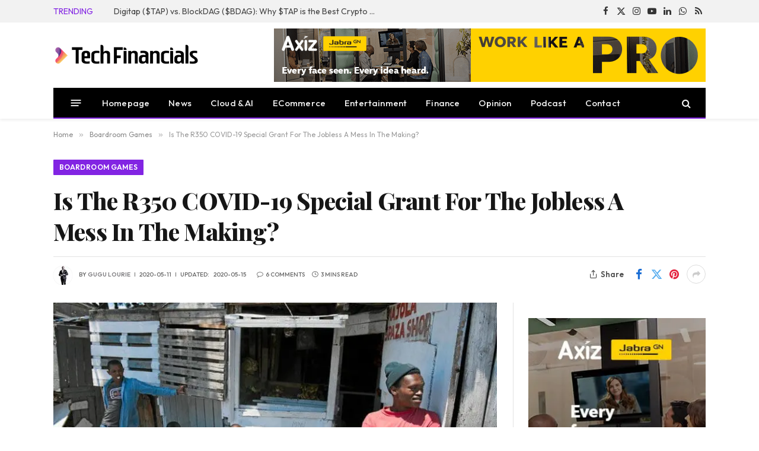

--- FILE ---
content_type: text/html; charset=UTF-8
request_url: https://techfinancials.co.za/2020/05/11/is-the-r350-covid-19-special-grant-for-the-jobless-a-mess-in-the-making/
body_size: 57152
content:

<!DOCTYPE html>
<html lang="en-ZA" class="s-light site-s-light">

<head>

	<meta charset="UTF-8" />
	<meta name="viewport" content="width=device-width, initial-scale=1" />
	<title>Is The R350 COVID-19 Special Grant For The Jobless A Mess In The Making?   | TechFinancials</title><link rel="preload" as="style" href="https://fonts.googleapis.com/css?family=Outfit:400,500,600,700,normal|Playfair%20Display:400,500,600,700,800&display=swap" /><script src="/cdn-cgi/scripts/7d0fa10a/cloudflare-static/rocket-loader.min.js" data-cf-settings="1271e6b789f290318e4cba5f-|49"></script><style id="" media="print" onload="this.media='all'">/* latin-ext */
@font-face {
  font-family: 'Outfit';
  font-style: normal;
  font-weight: 400;
  font-display: swap;
  src: url(/fonts.gstatic.com/s/outfit/v15/QGYvz_MVcBeNP4NJuktqUYLkn8BJ.woff2) format('woff2');
  unicode-range: U+0100-02BA, U+02BD-02C5, U+02C7-02CC, U+02CE-02D7, U+02DD-02FF, U+0304, U+0308, U+0329, U+1D00-1DBF, U+1E00-1E9F, U+1EF2-1EFF, U+2020, U+20A0-20AB, U+20AD-20C0, U+2113, U+2C60-2C7F, U+A720-A7FF;
}
/* latin */
@font-face {
  font-family: 'Outfit';
  font-style: normal;
  font-weight: 400;
  font-display: swap;
  src: url(/fonts.gstatic.com/s/outfit/v15/QGYvz_MVcBeNP4NJtEtqUYLknw.woff2) format('woff2');
  unicode-range: U+0000-00FF, U+0131, U+0152-0153, U+02BB-02BC, U+02C6, U+02DA, U+02DC, U+0304, U+0308, U+0329, U+2000-206F, U+20AC, U+2122, U+2191, U+2193, U+2212, U+2215, U+FEFF, U+FFFD;
}
/* latin-ext */
@font-face {
  font-family: 'Outfit';
  font-style: normal;
  font-weight: 500;
  font-display: swap;
  src: url(/fonts.gstatic.com/s/outfit/v15/QGYvz_MVcBeNP4NJuktqUYLkn8BJ.woff2) format('woff2');
  unicode-range: U+0100-02BA, U+02BD-02C5, U+02C7-02CC, U+02CE-02D7, U+02DD-02FF, U+0304, U+0308, U+0329, U+1D00-1DBF, U+1E00-1E9F, U+1EF2-1EFF, U+2020, U+20A0-20AB, U+20AD-20C0, U+2113, U+2C60-2C7F, U+A720-A7FF;
}
/* latin */
@font-face {
  font-family: 'Outfit';
  font-style: normal;
  font-weight: 500;
  font-display: swap;
  src: url(/fonts.gstatic.com/s/outfit/v15/QGYvz_MVcBeNP4NJtEtqUYLknw.woff2) format('woff2');
  unicode-range: U+0000-00FF, U+0131, U+0152-0153, U+02BB-02BC, U+02C6, U+02DA, U+02DC, U+0304, U+0308, U+0329, U+2000-206F, U+20AC, U+2122, U+2191, U+2193, U+2212, U+2215, U+FEFF, U+FFFD;
}
/* latin-ext */
@font-face {
  font-family: 'Outfit';
  font-style: normal;
  font-weight: 600;
  font-display: swap;
  src: url(/fonts.gstatic.com/s/outfit/v15/QGYvz_MVcBeNP4NJuktqUYLkn8BJ.woff2) format('woff2');
  unicode-range: U+0100-02BA, U+02BD-02C5, U+02C7-02CC, U+02CE-02D7, U+02DD-02FF, U+0304, U+0308, U+0329, U+1D00-1DBF, U+1E00-1E9F, U+1EF2-1EFF, U+2020, U+20A0-20AB, U+20AD-20C0, U+2113, U+2C60-2C7F, U+A720-A7FF;
}
/* latin */
@font-face {
  font-family: 'Outfit';
  font-style: normal;
  font-weight: 600;
  font-display: swap;
  src: url(/fonts.gstatic.com/s/outfit/v15/QGYvz_MVcBeNP4NJtEtqUYLknw.woff2) format('woff2');
  unicode-range: U+0000-00FF, U+0131, U+0152-0153, U+02BB-02BC, U+02C6, U+02DA, U+02DC, U+0304, U+0308, U+0329, U+2000-206F, U+20AC, U+2122, U+2191, U+2193, U+2212, U+2215, U+FEFF, U+FFFD;
}
/* latin-ext */
@font-face {
  font-family: 'Outfit';
  font-style: normal;
  font-weight: 700;
  font-display: swap;
  src: url(/fonts.gstatic.com/s/outfit/v15/QGYvz_MVcBeNP4NJuktqUYLkn8BJ.woff2) format('woff2');
  unicode-range: U+0100-02BA, U+02BD-02C5, U+02C7-02CC, U+02CE-02D7, U+02DD-02FF, U+0304, U+0308, U+0329, U+1D00-1DBF, U+1E00-1E9F, U+1EF2-1EFF, U+2020, U+20A0-20AB, U+20AD-20C0, U+2113, U+2C60-2C7F, U+A720-A7FF;
}
/* latin */
@font-face {
  font-family: 'Outfit';
  font-style: normal;
  font-weight: 700;
  font-display: swap;
  src: url(/fonts.gstatic.com/s/outfit/v15/QGYvz_MVcBeNP4NJtEtqUYLknw.woff2) format('woff2');
  unicode-range: U+0000-00FF, U+0131, U+0152-0153, U+02BB-02BC, U+02C6, U+02DA, U+02DC, U+0304, U+0308, U+0329, U+2000-206F, U+20AC, U+2122, U+2191, U+2193, U+2212, U+2215, U+FEFF, U+FFFD;
}
/* cyrillic */
@font-face {
  font-family: 'Playfair Display';
  font-style: normal;
  font-weight: 400;
  font-display: swap;
  src: url(/fonts.gstatic.com/s/playfairdisplay/v40/nuFiD-vYSZviVYUb_rj3ij__anPXDTjYgEM86xRbPQ.woff2) format('woff2');
  unicode-range: U+0301, U+0400-045F, U+0490-0491, U+04B0-04B1, U+2116;
}
/* vietnamese */
@font-face {
  font-family: 'Playfair Display';
  font-style: normal;
  font-weight: 400;
  font-display: swap;
  src: url(/fonts.gstatic.com/s/playfairdisplay/v40/nuFiD-vYSZviVYUb_rj3ij__anPXDTPYgEM86xRbPQ.woff2) format('woff2');
  unicode-range: U+0102-0103, U+0110-0111, U+0128-0129, U+0168-0169, U+01A0-01A1, U+01AF-01B0, U+0300-0301, U+0303-0304, U+0308-0309, U+0323, U+0329, U+1EA0-1EF9, U+20AB;
}
/* latin-ext */
@font-face {
  font-family: 'Playfair Display';
  font-style: normal;
  font-weight: 400;
  font-display: swap;
  src: url(/fonts.gstatic.com/s/playfairdisplay/v40/nuFiD-vYSZviVYUb_rj3ij__anPXDTLYgEM86xRbPQ.woff2) format('woff2');
  unicode-range: U+0100-02BA, U+02BD-02C5, U+02C7-02CC, U+02CE-02D7, U+02DD-02FF, U+0304, U+0308, U+0329, U+1D00-1DBF, U+1E00-1E9F, U+1EF2-1EFF, U+2020, U+20A0-20AB, U+20AD-20C0, U+2113, U+2C60-2C7F, U+A720-A7FF;
}
/* latin */
@font-face {
  font-family: 'Playfair Display';
  font-style: normal;
  font-weight: 400;
  font-display: swap;
  src: url(/fonts.gstatic.com/s/playfairdisplay/v40/nuFiD-vYSZviVYUb_rj3ij__anPXDTzYgEM86xQ.woff2) format('woff2');
  unicode-range: U+0000-00FF, U+0131, U+0152-0153, U+02BB-02BC, U+02C6, U+02DA, U+02DC, U+0304, U+0308, U+0329, U+2000-206F, U+20AC, U+2122, U+2191, U+2193, U+2212, U+2215, U+FEFF, U+FFFD;
}
/* cyrillic */
@font-face {
  font-family: 'Playfair Display';
  font-style: normal;
  font-weight: 500;
  font-display: swap;
  src: url(/fonts.gstatic.com/s/playfairdisplay/v40/nuFiD-vYSZviVYUb_rj3ij__anPXDTjYgEM86xRbPQ.woff2) format('woff2');
  unicode-range: U+0301, U+0400-045F, U+0490-0491, U+04B0-04B1, U+2116;
}
/* vietnamese */
@font-face {
  font-family: 'Playfair Display';
  font-style: normal;
  font-weight: 500;
  font-display: swap;
  src: url(/fonts.gstatic.com/s/playfairdisplay/v40/nuFiD-vYSZviVYUb_rj3ij__anPXDTPYgEM86xRbPQ.woff2) format('woff2');
  unicode-range: U+0102-0103, U+0110-0111, U+0128-0129, U+0168-0169, U+01A0-01A1, U+01AF-01B0, U+0300-0301, U+0303-0304, U+0308-0309, U+0323, U+0329, U+1EA0-1EF9, U+20AB;
}
/* latin-ext */
@font-face {
  font-family: 'Playfair Display';
  font-style: normal;
  font-weight: 500;
  font-display: swap;
  src: url(/fonts.gstatic.com/s/playfairdisplay/v40/nuFiD-vYSZviVYUb_rj3ij__anPXDTLYgEM86xRbPQ.woff2) format('woff2');
  unicode-range: U+0100-02BA, U+02BD-02C5, U+02C7-02CC, U+02CE-02D7, U+02DD-02FF, U+0304, U+0308, U+0329, U+1D00-1DBF, U+1E00-1E9F, U+1EF2-1EFF, U+2020, U+20A0-20AB, U+20AD-20C0, U+2113, U+2C60-2C7F, U+A720-A7FF;
}
/* latin */
@font-face {
  font-family: 'Playfair Display';
  font-style: normal;
  font-weight: 500;
  font-display: swap;
  src: url(/fonts.gstatic.com/s/playfairdisplay/v40/nuFiD-vYSZviVYUb_rj3ij__anPXDTzYgEM86xQ.woff2) format('woff2');
  unicode-range: U+0000-00FF, U+0131, U+0152-0153, U+02BB-02BC, U+02C6, U+02DA, U+02DC, U+0304, U+0308, U+0329, U+2000-206F, U+20AC, U+2122, U+2191, U+2193, U+2212, U+2215, U+FEFF, U+FFFD;
}
/* cyrillic */
@font-face {
  font-family: 'Playfair Display';
  font-style: normal;
  font-weight: 600;
  font-display: swap;
  src: url(/fonts.gstatic.com/s/playfairdisplay/v40/nuFiD-vYSZviVYUb_rj3ij__anPXDTjYgEM86xRbPQ.woff2) format('woff2');
  unicode-range: U+0301, U+0400-045F, U+0490-0491, U+04B0-04B1, U+2116;
}
/* vietnamese */
@font-face {
  font-family: 'Playfair Display';
  font-style: normal;
  font-weight: 600;
  font-display: swap;
  src: url(/fonts.gstatic.com/s/playfairdisplay/v40/nuFiD-vYSZviVYUb_rj3ij__anPXDTPYgEM86xRbPQ.woff2) format('woff2');
  unicode-range: U+0102-0103, U+0110-0111, U+0128-0129, U+0168-0169, U+01A0-01A1, U+01AF-01B0, U+0300-0301, U+0303-0304, U+0308-0309, U+0323, U+0329, U+1EA0-1EF9, U+20AB;
}
/* latin-ext */
@font-face {
  font-family: 'Playfair Display';
  font-style: normal;
  font-weight: 600;
  font-display: swap;
  src: url(/fonts.gstatic.com/s/playfairdisplay/v40/nuFiD-vYSZviVYUb_rj3ij__anPXDTLYgEM86xRbPQ.woff2) format('woff2');
  unicode-range: U+0100-02BA, U+02BD-02C5, U+02C7-02CC, U+02CE-02D7, U+02DD-02FF, U+0304, U+0308, U+0329, U+1D00-1DBF, U+1E00-1E9F, U+1EF2-1EFF, U+2020, U+20A0-20AB, U+20AD-20C0, U+2113, U+2C60-2C7F, U+A720-A7FF;
}
/* latin */
@font-face {
  font-family: 'Playfair Display';
  font-style: normal;
  font-weight: 600;
  font-display: swap;
  src: url(/fonts.gstatic.com/s/playfairdisplay/v40/nuFiD-vYSZviVYUb_rj3ij__anPXDTzYgEM86xQ.woff2) format('woff2');
  unicode-range: U+0000-00FF, U+0131, U+0152-0153, U+02BB-02BC, U+02C6, U+02DA, U+02DC, U+0304, U+0308, U+0329, U+2000-206F, U+20AC, U+2122, U+2191, U+2193, U+2212, U+2215, U+FEFF, U+FFFD;
}
/* cyrillic */
@font-face {
  font-family: 'Playfair Display';
  font-style: normal;
  font-weight: 700;
  font-display: swap;
  src: url(/fonts.gstatic.com/s/playfairdisplay/v40/nuFiD-vYSZviVYUb_rj3ij__anPXDTjYgEM86xRbPQ.woff2) format('woff2');
  unicode-range: U+0301, U+0400-045F, U+0490-0491, U+04B0-04B1, U+2116;
}
/* vietnamese */
@font-face {
  font-family: 'Playfair Display';
  font-style: normal;
  font-weight: 700;
  font-display: swap;
  src: url(/fonts.gstatic.com/s/playfairdisplay/v40/nuFiD-vYSZviVYUb_rj3ij__anPXDTPYgEM86xRbPQ.woff2) format('woff2');
  unicode-range: U+0102-0103, U+0110-0111, U+0128-0129, U+0168-0169, U+01A0-01A1, U+01AF-01B0, U+0300-0301, U+0303-0304, U+0308-0309, U+0323, U+0329, U+1EA0-1EF9, U+20AB;
}
/* latin-ext */
@font-face {
  font-family: 'Playfair Display';
  font-style: normal;
  font-weight: 700;
  font-display: swap;
  src: url(/fonts.gstatic.com/s/playfairdisplay/v40/nuFiD-vYSZviVYUb_rj3ij__anPXDTLYgEM86xRbPQ.woff2) format('woff2');
  unicode-range: U+0100-02BA, U+02BD-02C5, U+02C7-02CC, U+02CE-02D7, U+02DD-02FF, U+0304, U+0308, U+0329, U+1D00-1DBF, U+1E00-1E9F, U+1EF2-1EFF, U+2020, U+20A0-20AB, U+20AD-20C0, U+2113, U+2C60-2C7F, U+A720-A7FF;
}
/* latin */
@font-face {
  font-family: 'Playfair Display';
  font-style: normal;
  font-weight: 700;
  font-display: swap;
  src: url(/fonts.gstatic.com/s/playfairdisplay/v40/nuFiD-vYSZviVYUb_rj3ij__anPXDTzYgEM86xQ.woff2) format('woff2');
  unicode-range: U+0000-00FF, U+0131, U+0152-0153, U+02BB-02BC, U+02C6, U+02DA, U+02DC, U+0304, U+0308, U+0329, U+2000-206F, U+20AC, U+2122, U+2191, U+2193, U+2212, U+2215, U+FEFF, U+FFFD;
}
/* cyrillic */
@font-face {
  font-family: 'Playfair Display';
  font-style: normal;
  font-weight: 800;
  font-display: swap;
  src: url(/fonts.gstatic.com/s/playfairdisplay/v40/nuFiD-vYSZviVYUb_rj3ij__anPXDTjYgEM86xRbPQ.woff2) format('woff2');
  unicode-range: U+0301, U+0400-045F, U+0490-0491, U+04B0-04B1, U+2116;
}
/* vietnamese */
@font-face {
  font-family: 'Playfair Display';
  font-style: normal;
  font-weight: 800;
  font-display: swap;
  src: url(/fonts.gstatic.com/s/playfairdisplay/v40/nuFiD-vYSZviVYUb_rj3ij__anPXDTPYgEM86xRbPQ.woff2) format('woff2');
  unicode-range: U+0102-0103, U+0110-0111, U+0128-0129, U+0168-0169, U+01A0-01A1, U+01AF-01B0, U+0300-0301, U+0303-0304, U+0308-0309, U+0323, U+0329, U+1EA0-1EF9, U+20AB;
}
/* latin-ext */
@font-face {
  font-family: 'Playfair Display';
  font-style: normal;
  font-weight: 800;
  font-display: swap;
  src: url(/fonts.gstatic.com/s/playfairdisplay/v40/nuFiD-vYSZviVYUb_rj3ij__anPXDTLYgEM86xRbPQ.woff2) format('woff2');
  unicode-range: U+0100-02BA, U+02BD-02C5, U+02C7-02CC, U+02CE-02D7, U+02DD-02FF, U+0304, U+0308, U+0329, U+1D00-1DBF, U+1E00-1E9F, U+1EF2-1EFF, U+2020, U+20A0-20AB, U+20AD-20C0, U+2113, U+2C60-2C7F, U+A720-A7FF;
}
/* latin */
@font-face {
  font-family: 'Playfair Display';
  font-style: normal;
  font-weight: 800;
  font-display: swap;
  src: url(/fonts.gstatic.com/s/playfairdisplay/v40/nuFiD-vYSZviVYUb_rj3ij__anPXDTzYgEM86xQ.woff2) format('woff2');
  unicode-range: U+0000-00FF, U+0131, U+0152-0153, U+02BB-02BC, U+02C6, U+02DA, U+02DC, U+0304, U+0308, U+0329, U+2000-206F, U+20AC, U+2122, U+2191, U+2193, U+2212, U+2215, U+FEFF, U+FFFD;
}
</style><noscript><link rel="stylesheet" href="https://fonts.googleapis.com/css?family=Outfit:400,500,600,700,normal|Playfair%20Display:400,500,600,700,800&display=swap" /></noscript><link rel="preload" as="font" href="https://techfinancials.co.za/wp-content/themes/smart-mag/css/icons/fonts/ts-icons.woff2?v3.2" crossorigin><style id="wphb-used-css-post">@charset "UTF-8";img:is([sizes=auto i],[sizes^="auto," i]){contain-intrinsic-size:3000px 1500px}.wp-block-button__link{box-sizing:border-box;cursor:pointer;text-align:center;word-break:break-word;align-content:center;width:100%;height:100%;display:inline-block}.wp-block-button__link.aligncenter{text-align:center}.wp-block-button__link.alignright{text-align:right}:root :where(.wp-block-button .wp-block-button__link.is-style-outline),:root :where(.wp-block-button.is-style-outline > .wp-block-button__link){border:2px solid;padding:.667em 1.333em}:root :where(.wp-block-button .wp-block-button__link.is-style-outline:not(.has-text-color)),:root :where(.wp-block-button.is-style-outline > .wp-block-button__link:not(.has-text-color)){color:currentColor}:root :where(.wp-block-button .wp-block-button__link.is-style-outline:not(.has-background)),:root :where(.wp-block-button.is-style-outline > .wp-block-button__link:not(.has-background)){background-color:initial;background-image:none}.wp-block-columns{box-sizing:border-box;display:flex;flex-wrap:wrap!important;align-items:normal!important}@media (width >= 782px){.wp-block-columns{flex-wrap:nowrap!important}}:root :where(.wp-block-cover h1:not(.has-text-color)),:root :where(.wp-block-cover h2:not(.has-text-color)),:root :where(.wp-block-cover h3:not(.has-text-color)),:root :where(.wp-block-cover h4:not(.has-text-color)),:root :where(.wp-block-cover h5:not(.has-text-color)),:root :where(.wp-block-cover h6:not(.has-text-color)),:root :where(.wp-block-cover p:not(.has-text-color)){color:inherit}.wp-block-image>a,.wp-block-image>figure>a{display:inline-block}.wp-block-image img{box-sizing:border-box;vertical-align:bottom;max-width:100%;height:auto}.wp-block-image[style*=border-radius] img,.wp-block-image[style*=border-radius]>a{border-radius:inherit}.wp-block-image.aligncenter{text-align:center}.wp-block-image.alignfull>a,.wp-block-image.alignwide>a{width:100%}.wp-block-image.alignfull img,.wp-block-image.alignwide img{width:100%;height:auto}.wp-block-image .aligncenter,.wp-block-image .alignleft,.wp-block-image .alignright,.wp-block-image.aligncenter,.wp-block-image.alignleft,.wp-block-image.alignright{display:table}.wp-block-image .alignleft{float:left;margin:.5em 1em .5em 0}.wp-block-image .alignright{float:right;margin:.5em 0 .5em 1em}.wp-block-image .aligncenter{margin-left:auto;margin-right:auto}.wp-block-image :where(figcaption){margin-top:.5em;margin-bottom:1em}:root :where(.wp-block-image.is-style-rounded img,.wp-block-image .is-style-rounded img){border-radius:9999px}.wp-block-image figure{margin:0}@keyframes turn-off-visibility{0%{opacity:1;visibility:visible}99%{opacity:0;visibility:visible}to{opacity:0;visibility:hidden}}@keyframes lightbox-zoom-out{0%{visibility:visible;transform:translate(-50%,-50%) scale(1)}99%{visibility:visible}to{transform:translate(calc((-100vw + var(--wp--lightbox-scrollbar-width))/ 2 + var(--wp--lightbox-initial-left-position)),calc(-50vh + var(--wp--lightbox-initial-top-position))) scale(var(--wp--lightbox-scale));visibility:hidden}}:root :where(.wp-block-latest-posts.is-grid){padding:0}:root :where(.wp-block-latest-posts.wp-block-latest-posts__list){padding-left:0}ul{box-sizing:border-box}:root :where(.wp-block-list.has-background){padding:1.25em 2.375em}:root :where(p.has-background){padding:1.25em 2.375em}:where(p.has-text-color:not(.has-link-color)) a{color:inherit}:where(.wp-block-post-comments-form) input:not([type=submit]),:where(.wp-block-post-comments-form) textarea{border:1px solid #949494;font-family:inherit;font-size:1em}:where(.wp-block-post-comments-form) input:where(:not([type=submit]):not([type=checkbox])),:where(.wp-block-post-comments-form) textarea{padding:calc(.667em + 2px)}.wp-block-pullquote{box-sizing:border-box;overflow-wrap:break-word;text-align:center;margin:0 0 1em;padding:4em 0}.wp-block-pullquote p{color:inherit}.wp-block-pullquote p{margin-top:0}.wp-block-pullquote p:last-child{margin-bottom:0}.wp-block-pullquote.alignleft,.wp-block-pullquote.alignright{max-width:420px}.wp-block-pullquote footer{position:relative}.wp-block-post-template{box-sizing:border-box;max-width:100%;margin-top:0;margin-bottom:0;padding:0;list-style:none}:root :where(.wp-block-separator.is-style-dots){text-align:center;height:auto;line-height:1}:root :where(.wp-block-separator.is-style-dots):before{color:currentColor;content:"···";letter-spacing:2em;padding-left:2em;font-family:serif;font-size:1.5em}:root :where(.wp-block-site-logo.is-style-rounded){border-radius:9999px}:root :where(.wp-block-social-links .wp-social-link a){padding:.25em}:root :where(.wp-block-social-links.is-style-logos-only .wp-social-link a){padding:0}:root :where(.wp-block-social-links.is-style-pill-shape .wp-social-link a){padding-left:.666667em;padding-right:.666667em}:root :where(.wp-block-tag-cloud.is-style-outline){flex-wrap:wrap;gap:1ch;display:flex}:root :where(.wp-block-tag-cloud.is-style-outline a){border:1px solid;margin-right:0;padding:1ch 2ch;font-size:unset!important;text-decoration:none!important}:root :where(.wp-block-table-of-contents){box-sizing:border-box}.entry-content{counter-reset:footnotes}:root{}:root .has-midnight-gradient-background{background:linear-gradient(135deg,#020381,#2874fc)}.aligncenter{clear:both}html :where(.has-border-color){border-style:solid}html :where([style*=border-top-color]){border-top-style:solid}html :where([style*=border-right-color]){border-right-style:solid}html :where([style*=border-bottom-color]){border-bottom-style:solid}html :where([style*=border-left-color]){border-left-style:solid}html :where([style*=border-width]){border-style:solid}html :where([style*=border-top-width]){border-top-style:solid}html :where([style*=border-right-width]){border-right-style:solid}html :where([style*=border-bottom-width]){border-bottom-style:solid}html :where([style*=border-left-width]){border-left-style:solid}html :where(img[class*=wp-image-]){max-width:100%;height:auto}html :where(.is-position-sticky){}@media screen and (width <= 600px){html :where(.is-position-sticky){}}/*! This file is auto-generated */.wp-block-button__link{color:#fff;background-color:#32373c;border-radius:9999px;box-shadow:none;text-decoration:none;padding:calc(.667em + 2px) calc(1.333em + 2px);font-size:1.125em}.wp-block-file__button{background:#32373c;color:#fff;text-decoration:none}.wp-block-co-authors-plus-coauthors.is-layout-flow [class*=wp-block-co-authors-plus]{display:inline}.wp-block-co-authors-plus-avatar :where(img){height:auto;max-width:100%;vertical-align:bottom}.wp-block-co-authors-plus-coauthors.is-layout-flow .wp-block-co-authors-plus-avatar :where(img){vertical-align:middle}.wp-block-co-authors-plus-avatar:is(.alignleft,.alignright){display:table}.wp-block-co-authors-plus-avatar.aligncenter{display:table;margin-inline:auto}.wp-block-co-authors-plus-image{margin-bottom:0}.wp-block-co-authors-plus-image :where(img){height:auto;max-width:100%;vertical-align:bottom}.wp-block-co-authors-plus-coauthors.is-layout-flow .wp-block-co-authors-plus-image :where(img){vertical-align:middle}.wp-block-co-authors-plus-image:is(.alignfull,.alignwide) :where(img){width:100%}.wp-block-co-authors-plus-image:is(.alignleft,.alignright){display:table}.wp-block-co-authors-plus-image.aligncenter{display:table;margin-inline:auto}:root{--wp--preset--color--black:#000000;--wp--preset--color--cyan-bluish-gray:#abb8c3;--wp--preset--color--white:#ffffff;--wp--preset--color--pale-pink:#f78da7;--wp--preset--color--vivid-red:#cf2e2e;--wp--preset--color--luminous-vivid-orange:#ff6900;--wp--preset--color--luminous-vivid-amber:#fcb900;--wp--preset--color--light-green-cyan:#7bdcb5;--wp--preset--color--vivid-green-cyan:#00d084;--wp--preset--color--pale-cyan-blue:#8ed1fc;--wp--preset--color--vivid-cyan-blue:#0693e3;--wp--preset--color--vivid-purple:#9b51e0;--wp--preset--gradient--vivid-cyan-blue-to-vivid-purple:linear-gradient(135deg,rgba(6,147,227,1) 0%,rgb(155,81,224) 100%);--wp--preset--gradient--light-green-cyan-to-vivid-green-cyan:linear-gradient(135deg,rgb(122,220,180) 0%,rgb(0,208,130) 100%);--wp--preset--gradient--luminous-vivid-amber-to-luminous-vivid-orange:linear-gradient(135deg,rgba(252,185,0,1) 0%,rgba(255,105,0,1) 100%);--wp--preset--gradient--luminous-vivid-orange-to-vivid-red:linear-gradient(135deg,rgba(255,105,0,1) 0%,rgb(207,46,46) 100%);--wp--preset--gradient--very-light-gray-to-cyan-bluish-gray:linear-gradient(135deg,rgb(238,238,238) 0%,rgb(169,184,195) 100%);--wp--preset--gradient--cool-to-warm-spectrum:linear-gradient(135deg,rgb(74,234,220) 0%,rgb(151,120,209) 20%,rgb(207,42,186) 40%,rgb(238,44,130) 60%,rgb(251,105,98) 80%,rgb(254,248,76) 100%);--wp--preset--gradient--blush-light-purple:linear-gradient(135deg,rgb(255,206,236) 0%,rgb(152,150,240) 100%);--wp--preset--gradient--blush-bordeaux:linear-gradient(135deg,rgb(254,205,165) 0%,rgb(254,45,45) 50%,rgb(107,0,62) 100%);--wp--preset--gradient--luminous-dusk:linear-gradient(135deg,rgb(255,203,112) 0%,rgb(199,81,192) 50%,rgb(65,88,208) 100%);--wp--preset--gradient--pale-ocean:linear-gradient(135deg,rgb(255,245,203) 0%,rgb(182,227,212) 50%,rgb(51,167,181) 100%);--wp--preset--gradient--electric-grass:linear-gradient(135deg,rgb(202,248,128) 0%,rgb(113,206,126) 100%);--wp--preset--gradient--midnight:linear-gradient(135deg,rgb(2,3,129) 0%,rgb(40,116,252) 100%);--wp--preset--font-size--small:13px;--wp--preset--font-size--medium:20px;--wp--preset--font-size--large:36px;--wp--preset--font-size--x-large:42px}body .is-layout-flex{display:flex}.is-layout-flex{flex-wrap:wrap;align-items:center}.is-layout-flex>:is(*,div){margin:0}body .is-layout-grid{display:grid}.is-layout-grid>:is(*,div){margin:0}.has-black-color{color:var(--wp--preset--color--black)!important}.has-cyan-bluish-gray-color{color:var(--wp--preset--color--cyan-bluish-gray)!important}.has-white-color{color:var(--wp--preset--color--white)!important}.has-pale-pink-color{color:var(--wp--preset--color--pale-pink)!important}.has-vivid-red-color{color:var(--wp--preset--color--vivid-red)!important}.has-luminous-vivid-orange-color{color:var(--wp--preset--color--luminous-vivid-orange)!important}.has-luminous-vivid-amber-color{color:var(--wp--preset--color--luminous-vivid-amber)!important}.has-light-green-cyan-color{color:var(--wp--preset--color--light-green-cyan)!important}.has-vivid-green-cyan-color{color:var(--wp--preset--color--vivid-green-cyan)!important}.has-pale-cyan-blue-color{color:var(--wp--preset--color--pale-cyan-blue)!important}.has-vivid-cyan-blue-color{color:var(--wp--preset--color--vivid-cyan-blue)!important}.has-vivid-purple-color{color:var(--wp--preset--color--vivid-purple)!important}.has-black-background-color{background-color:var(--wp--preset--color--black)!important}.has-cyan-bluish-gray-background-color{background-color:var(--wp--preset--color--cyan-bluish-gray)!important}.has-white-background-color{background-color:var(--wp--preset--color--white)!important}.has-pale-pink-background-color{background-color:var(--wp--preset--color--pale-pink)!important}.has-vivid-red-background-color{background-color:var(--wp--preset--color--vivid-red)!important}.has-luminous-vivid-orange-background-color{background-color:var(--wp--preset--color--luminous-vivid-orange)!important}.has-luminous-vivid-amber-background-color{background-color:var(--wp--preset--color--luminous-vivid-amber)!important}.has-light-green-cyan-background-color{background-color:var(--wp--preset--color--light-green-cyan)!important}.has-vivid-green-cyan-background-color{background-color:var(--wp--preset--color--vivid-green-cyan)!important}.has-pale-cyan-blue-background-color{background-color:var(--wp--preset--color--pale-cyan-blue)!important}.has-vivid-cyan-blue-background-color{background-color:var(--wp--preset--color--vivid-cyan-blue)!important}.has-vivid-purple-background-color{background-color:var(--wp--preset--color--vivid-purple)!important}.has-black-border-color{border-color:var(--wp--preset--color--black)!important}.has-cyan-bluish-gray-border-color{border-color:var(--wp--preset--color--cyan-bluish-gray)!important}.has-white-border-color{border-color:var(--wp--preset--color--white)!important}.has-pale-pink-border-color{border-color:var(--wp--preset--color--pale-pink)!important}.has-vivid-red-border-color{border-color:var(--wp--preset--color--vivid-red)!important}.has-luminous-vivid-orange-border-color{border-color:var(--wp--preset--color--luminous-vivid-orange)!important}.has-luminous-vivid-amber-border-color{border-color:var(--wp--preset--color--luminous-vivid-amber)!important}.has-light-green-cyan-border-color{border-color:var(--wp--preset--color--light-green-cyan)!important}.has-vivid-green-cyan-border-color{border-color:var(--wp--preset--color--vivid-green-cyan)!important}.has-pale-cyan-blue-border-color{border-color:var(--wp--preset--color--pale-cyan-blue)!important}.has-vivid-cyan-blue-border-color{border-color:var(--wp--preset--color--vivid-cyan-blue)!important}.has-vivid-purple-border-color{border-color:var(--wp--preset--color--vivid-purple)!important}.has-vivid-cyan-blue-to-vivid-purple-gradient-background{background:var(--wp--preset--gradient--vivid-cyan-blue-to-vivid-purple)!important}.has-light-green-cyan-to-vivid-green-cyan-gradient-background{background:var(--wp--preset--gradient--light-green-cyan-to-vivid-green-cyan)!important}.has-luminous-vivid-amber-to-luminous-vivid-orange-gradient-background{background:var(--wp--preset--gradient--luminous-vivid-amber-to-luminous-vivid-orange)!important}.has-luminous-vivid-orange-to-vivid-red-gradient-background{background:var(--wp--preset--gradient--luminous-vivid-orange-to-vivid-red)!important}.has-very-light-gray-to-cyan-bluish-gray-gradient-background{background:var(--wp--preset--gradient--very-light-gray-to-cyan-bluish-gray)!important}.has-cool-to-warm-spectrum-gradient-background{background:var(--wp--preset--gradient--cool-to-warm-spectrum)!important}.has-blush-light-purple-gradient-background{background:var(--wp--preset--gradient--blush-light-purple)!important}.has-blush-bordeaux-gradient-background{background:var(--wp--preset--gradient--blush-bordeaux)!important}.has-luminous-dusk-gradient-background{background:var(--wp--preset--gradient--luminous-dusk)!important}.has-pale-ocean-gradient-background{background:var(--wp--preset--gradient--pale-ocean)!important}.has-electric-grass-gradient-background{background:var(--wp--preset--gradient--electric-grass)!important}.has-midnight-gradient-background{background:var(--wp--preset--gradient--midnight)!important}.has-small-font-size{font-size:var(--wp--preset--font-size--small)!important}.has-medium-font-size{font-size:var(--wp--preset--font-size--medium)!important}.has-large-font-size{font-size:var(--wp--preset--font-size--large)!important}.has-x-large-font-size{font-size:var(--wp--preset--font-size--x-large)!important}:root :where(.wp-block-pullquote){font-size:1.5em;line-height:1.6}.wpcf7 input[type=file]{cursor:pointer}.wpcf7 input[type=file]:disabled{cursor:default}.wpcf7 input[type=email],.wpcf7 input[type=url]{direction:ltr}/*! elementor - v3.28.0 - 22-04-2025 */.elementor *,.elementor :after,.elementor :before{box-sizing:border-box}.elementor a{box-shadow:none;text-decoration:none}.elementor img{border:none;border-radius:0;box-shadow:none;height:auto;max-width:100%}.elementor .elementor-widget:not(.elementor-widget-text-editor):not(.elementor-widget-theme-post-content) figure{margin:0}.elementor embed,.elementor iframe{border:none;line-height:1;margin:0;max-width:100%;width:100%}.elementor-element{--flex-direction:initial;--flex-wrap:initial;--justify-content:initial;--align-items:initial;--align-content:initial;--flex-basis:initial;--flex-grow:initial;--flex-shrink:initial;--order:initial;--align-self:initial;align-self:var(--align-self);flex-basis:var(--flex-basis);flex-grow:var(--flex-grow);flex-shrink:var(--flex-shrink);order:var(--order)}.elementor-element:where(.e-con-full,.elementor-widget){align-content:var(--align-content);align-items:var(--align-items);flex-direction:var(--flex-direction);flex-wrap:var(--flex-wrap);gap:var(--row-gap) var(--column-gap);justify-content:var(--justify-content)}:root{--page-title-display:block}h1.entry-title{display:var(--page-title-display)}.elementor-section{position:relative}.elementor-section .elementor-container{display:flex;margin-left:auto;margin-right:auto;position:relative}@media (max-width:1024px){.elementor-section .elementor-container{flex-wrap:wrap}}.elementor-section.elementor-section-boxed>.elementor-container{max-width:1140px}.elementor-widget{position:relative}.elementor-widget:not(:last-child){margin-bottom:var(--kit-widget-spacing,20px)}@media (prefers-reduced-motion:no-preference){html{scroll-behavior:smooth}}.e-con{--border-radius:0;--border-top-width:0px;--border-right-width:0px;--border-bottom-width:0px;--border-left-width:0px;--border-style:initial;--border-color:initial;--content-width:min(100%,var(--container-max-width,1140px));--width:100%;--min-height:initial;--height:auto;--margin-top:0px;--margin-right:0px;--margin-bottom:0px;--margin-left:0px;--padding-right:var(--container-default-padding-right,10px);--padding-left:var(--container-default-padding-left,10px);--position:relative;--z-index:revert;--overflow:visible;--row-gap:var(--widgets-spacing-row,20px);--column-gap:var(--widgets-spacing-column,20px);--overlay-mix-blend-mode:initial;--overlay-opacity:1;--overlay-transition:0.3s;border-radius:var(--border-radius);height:var(--height);min-height:var(--min-height);min-width:0;overflow:var(--overflow);position:var(--position);transition:background var(--background-transition,.3s),border var(--border-transition,.3s),box-shadow var(--border-transition,.3s),transform var(--e-con-transform-transition-duration,.4s);width:var(--width);z-index:var(--z-index);margin-block-end:var(--margin-block-end);margin-block-start:var(--margin-block-start);margin-inline-end:var(--margin-inline-end);margin-inline-start:var(--margin-inline-start);padding-inline-end:var(--padding-inline-end);padding-inline-start:var(--padding-inline-start);--margin-block-start:var(--margin-top);--margin-block-end:var(--margin-bottom);--margin-inline-start:var(--margin-left);--margin-inline-end:var(--margin-right);--padding-inline-start:var(--padding-left);--padding-inline-end:var(--padding-right);--border-block-start-width:var(--border-top-width);--border-block-end-width:var(--border-bottom-width);--border-inline-start-width:var(--border-left-width);--border-inline-end-width:var(--border-right-width)}.e-con{display:var(--display)}:is(.elementor-section-wrap,[data-elementor-id])>.e-con{--margin-left:auto;--margin-right:auto;max-width:min(100%,var(--width))}.e-con .elementor-widget.elementor-widget{margin-block-end:0}.e-con:before{border-block-end-width:var(--border-block-end-width);border-block-start-width:var(--border-block-start-width);border-color:var(--border-color);border-inline-end-width:var(--border-inline-end-width);border-inline-start-width:var(--border-inline-start-width);border-radius:var(--border-radius);border-style:var(--border-style);content:var(--background-overlay);display:block;height:max(100% + var(--border-top-width) + var(--border-bottom-width),100%);left:calc(0px - var(--border-left-width));mix-blend-mode:var(--overlay-mix-blend-mode);opacity:var(--overlay-opacity);position:absolute;top:calc(0px - var(--border-top-width));transition:var(--overlay-transition,.3s);width:max(100% + var(--border-left-width) + var(--border-right-width),100%)}.e-con:before{transition:background var(--overlay-transition,.3s),border-radius var(--border-transition,.3s),opacity var(--overlay-transition,.3s)}.e-con .elementor-widget{min-width:0}.elementor.elementor .e-con>.elementor-widget{max-width:100%}.e-con .elementor-widget:not(:last-child){--kit-widget-spacing:0px}.elementor-element:not(:has(.elementor-widget-container)){transition:background .3s,border .3s,border-radius .3s,box-shadow .3s,transform var(--e-transform-transition-duration,.4s)}.elementor-kit-59502{}.elementor-kit-59502 e-page-transition{background-color:#ffbc7d}.elementor-section.elementor-section-boxed>.elementor-container{max-width:1200px}.e-con{--container-max-width:1200px}.elementor-widget:not(:last-child){margin-block-end:20px}.elementor-element{--widgets-spacing-row:20px;--widgets-spacing-column:20px}h1.entry-title{display:var(--page-title-display)}@media(max-width:1024px){.elementor-section.elementor-section-boxed>.elementor-container{max-width:940px}.e-con{--container-max-width:940px}}@media(max-width:767px){.elementor-section.elementor-section-boxed>.elementor-container{max-width:767px}.e-con{--container-max-width:767px}}.a-stats{--akismet-color-mid-green:#357b49;--akismet-color-white:#fff;max-width:350px;width:auto}.a-stats *{all:unset;box-sizing:border-box}.a-stats strong{font-weight:600}.a-stats a.a-stats__link,.a-stats a.a-stats__link:active,.a-stats a.a-stats__link:visited{background:var(--akismet-color-mid-green);border:none;box-shadow:none;border-radius:8px;color:var(--akismet-color-white);cursor:pointer;display:block;font-family:-apple-system,BlinkMacSystemFont,'Segoe UI',Roboto,Oxygen-Sans,Ubuntu,Cantarell,'Helvetica Neue',sans-serif;font-weight:500;padding:12px;text-align:center;text-decoration:none;transition:all .2s ease}.widget .a-stats a.a-stats__link:focus{background:var(--akismet-color-mid-green);color:var(--akismet-color-white);text-decoration:none}.a-stats a.a-stats__link:hover{filter:brightness(110%);box-shadow:0 4px 12px rgba(0,0,0,.06),0 0 2px rgba(0,0,0,.16)}.a-stats .count{color:var(--akismet-color-white);display:block;font-size:1.5em;line-height:1.4;padding:0 13px;white-space:nowrap}.detect-modal .ts-modal-container{width:600px;padding:50px 45px;text-align:center}.detect-modal .heading{margin-top:12px;margin-bottom:18px;font-size:28px;line-height:1.3;font-weight:700}.detect-modal .message{font-size:15px;margin-top:4px;margin-bottom:0}.detect-modal .message p:last-child{margin-bottom:0}.detect-modal .stop-icon{color:#d30e0e}a,address,article,aside,b,body,button,caption,div,dl,em,figure,footer,form,h1,h2,h3,h4,h5,header,html,i,iframe,img,input,ins,label,li,menu,nav,p,q,section,small,span,strong,table,textarea,time,ul,var{margin:0;padding:0;border:0;vertical-align:baseline;font-size:100%;font-family:inherit}article,aside,figure,footer,header,menu,nav,section{display:block}ul{list-style:none}q{quotes:none}q:after,q:before{content:"";content:none}table{border-collapse:collapse;border-spacing:0}button,input[type=submit]{box-sizing:content-box;-webkit-appearance:none;cursor:pointer}button::-moz-focus-inner,input::-moz-focus-inner{border:0;padding:0}input[type=search]::-webkit-search-cancel-button,input[type=search]::-webkit-search-decoration{-webkit-appearance:none}input[type=search]{-webkit-appearance:none}textarea{overflow:auto}a img{border:0}img{max-width:100%;height:auto}@media screen and (-ms-high-contrast:active),(-ms-high-contrast:none){img{min-height:1px}}::-webkit-input-placeholder{color:inherit}::-moz-placeholder{color:inherit;opacity:1}html{box-sizing:border-box}*,::after,::before{box-sizing:inherit}:root{--body-font:"Public Sans",system-ui,sans-serif;--ui-font:var(--body-font);--text-font:var(--body-font);--title-font:var(--ui-font);--text-size:14px;--text-lh:1.714;--main-width:1200px;--grid-gutter:36px;--wrap-padding:35px;--sidebar-width:33.3333333333%;--sidebar-c-width:var(--sidebar-width);--sidebar-pad:38px;--sidebar-c-pad:var(--sidebar-pad);--c-sidebar-sep:var(--c-separator2);--max-width-md:680px;--title-size-xs:14px;--title-size-s:16px;--title-size-m:20px;--title-fw-semi:600;--title-fw-bold:700;--grid-p-title:var(--title-size-m);--grid-sm-p-title:var(--title-size-s);--list-p-title:calc(var(--title-size-m) * 1.05);--small-p-title:var(--title-size-xs);--excerpt-size:15px;--post-content-size:1.186rem;--post-content-lh:1.7;--post-content-gaps:1.54em;--single-content-size:var(--post-content-size);--p-media-margin:1.867em;--p-spacious-pad:0px;--c-facebook:#1a6dd4;--c-twitter:#55acef;--c-pinterest:#e4223e;--c-linkedin:#02669a;--c-tumblr:#44546b;--c-instagram:#c13584;--c-youtube:#ff0000;--c-whatsapp:#23c761;--c-rss:#f97d1e;--c-reddit:#ff4500;--block-wrap-mb:55px;--btn-height:38px;--btn-shadow:0 2px 7px -4px rgba(0, 0, 0, 0.16)}@media (max-width:767px){:root{--block-wrap-mb:45px}}.s-light,:root{--c-main:#2ab391;--c-contrast-0:#fff;--c-contrast-10:#fbfbfb;--c-contrast-50:#f7f7f7;--c-contrast-75:#efefef;--c-contrast-100:#e8e8e8;--c-contrast-125:#e2e2e2;--c-contrast-150:#ddd;--c-contrast-200:#ccc;--c-contrast-300:#bbb;--c-contrast-400:#999;--c-contrast-450:#8a8a8a;--c-contrast-500:#777;--c-contrast-600:#666;--c-contrast-650:#505050;--c-contrast-700:#444;--c-contrast-800:#333;--c-contrast-850:#191919;--c-contrast-900:#161616;--c-contrast:#000;--c-rgba:0,0,0;--c-separator:var(--c-contrast-100);--c-separator2:var(--c-contrast-125);--c-links:var(--c-contrast-900);--c-headings:var(--c-contrast-900);--c-excerpts:var(--c-contrast-650);--c-nav:var(--c-contrast-900);--c-nav-hov-bg:transparent;--c-nav-drop-sep:rgba(0, 0, 0, .07);--c-nav-blip:var(--c-contrast-300);--c-post-meta:var(--c-contrast-450);--footer-mt:60px;--footer-bg:#f7f7f7;--footer-lower-bg:#f0f0f0}.s-dark:not(i),.site-s-dark,.site-s-dark .s-light{--c-contrast-0:#000;--c-contrast-10:#070707;--c-contrast-50:#111;--c-contrast-75:#151515;--c-contrast-100:#222;--c-contrast-125:#2b2b2b;--c-contrast-150:#333;--c-contrast-200:#444;--c-contrast-300:#555;--c-contrast-400:#777;--c-contrast-450:#999;--c-contrast-500:#bbb;--c-contrast-600:#c0c0c0;--c-contrast-650:#ccc;--c-contrast-700:#d1d1d1;--c-contrast-800:#ddd;--c-contrast-850:#ececec;--c-contrast-900:#f0f0f0;--c-contrast:#fff;--c-rgba:255,255,255;--c-a-hover:rgba(var(--c-rgba), .7);--c-headings:var(--c-contrast-850);--c-excerpts:var(--c-contrast-650);--c-separator:rgba(var(--c-rgba), .13);--c-separator2:rgba(var(--c-rgba), .13);--c-links:var(--c-contrast-900);--c-headings:var(--c-contrast-850);--c-nav:var(--c-contrast-900);--c-nav-drop-bg:var(--c-contrast-10);--c-nav-drop-sep:rgba(255, 255, 255, .1);--c-post-meta:rgba(var(--c-rgba), .65);--c-input-bg:rgba(var(--c-rgba), .1);--footer-bg:#0f0f11;--footer-lower-bg:#040404}.site-s-dark{--footer-bg:#070708}.site-s-dark body{background:#151516}html{font-size:14px}body{font-family:var(--body-font);line-height:1.5;color:var(--body-color,var(--c-contrast-700));background:var(--c-contrast-0);-webkit-text-size-adjust:100%;-webkit-tap-highlight-color:transparent;overflow-x:hidden}@media (max-width:1200px){.main-wrap{overflow-x:clip}}@media (max-width:767px){body,html{overflow-x:hidden}}::selection{background:var(--c-main);color:#fff}img::selection{background:0 0}:root{}@media (max-width:782px){:root{}}*,:after,:before{-webkit-font-smoothing:antialiased}p{margin-bottom:21px;word-break:break-all;word-break:break-word;overflow-wrap:break-word}h1{font-size:1.846em}h2{font-size:1.5em}h3{font-size:1.285em}h4{font-size:1.21em}h5{font-size:1.107em}.h-tag,h1,h2,h3,h4,h5{font-weight:var(--title-fw-bold);font-family:var(--h-font);color:var(--c-headings)}a{color:var(--c-a,var(--c-links));text-decoration:none;transition:all .25s ease-in-out}a:hover{text-decoration:none;color:var(--c-a-hover,var(--c-main))}table{max-width:100%;background-color:transparent}table caption{padding:0 0 7px 0;width:auto;font-weight:600}small{font-size:.92308em}ul{list-style-type:var(--ul-style,none);margin:var(--ul-margin,0);margin-left:var(--ul-ml,0)}@media (max-width:540px){ul{margin-left:var(--ul-ml-xs,0)}}li{padding:var(--li-padding,0);padding-left:var(--li-pl,0);margin:var(--li-margin,0);margin-bottom:var(--li-mb,0)}input,textarea{border:1px solid var(--c-contrast-150);padding:7px 12px;outline:0;height:auto;font-size:14px;color:var(--c-contrast-500);max-width:100%;border-radius:2px;box-shadow:0 2px 7px -4px rgba(0,0,0,.1);background:var(--c-input-bg,var(--c-contrast-0))}input{width:var(--input-width,initial);height:var(--input-height,38px)}input[type=checkbox]{width:initial;height:initial}textarea{width:100%;padding:14px 12px;line-height:1.5}input:focus,textarea:focus{border-color:var(--c-contrast-400);color:var(--c-contrast-650)}button,input[type=submit]{-webkit-appearance:none;padding:var(--btn-pad,0 17px);font-family:var(--ui-font);font-size:var(--btn-f-size, 12px);font-weight:var(--btn-f-weight,600);line-height:var(--btn-l-height, var(--btn-height));height:var(--btn-height);letter-spacing:.03em;text-transform:uppercase;text-align:center;box-shadow:var(--btn-shadow);transition:.25s ease-in-out;background:var(--c-main);color:#fff;border:0;border-radius:2px}button:hover,input[type=submit]:hover{background:#161616;border-color:#161616;color:#fff}.s-dark button:hover,.s-dark input[type=submit]:hover{border-color:#555}button:focus{outline:0}button:active,input[type=button]:active,input[type=submit]:active{opacity:.9}.search-form{display:flex}.search-form label{flex-grow:1;max-width:400px}.search-form .search-field{width:100%}.search-form input[type=submit]{border-top-left-radius:0;border-bottom-left-radius:0;margin-left:-2px}.cf:after,.cf:before{content:"";display:table;flex-basis:0;order:1}.cf:after{clear:both}.visuallyhidden{border:0;clip:rect(0 0 0 0);height:1px;margin:-1px;overflow:hidden;padding:0;position:absolute;width:1px}.post-title{color:var(--c-headings);font-family:var(--title-font);line-height:1.36}.post-title a{--c-links:initial;--c-a:initial;--c-a-hover:var(--c-main);display:block}.lazyload,.lazyloading{will-change:opacity!important;background-color:var(--c-contrast-150)}.lazyload:not(._),.lazyloading:not(._){opacity:.1}.lazyloaded{will-change:initial;opacity:1}.lazyload,.lazyloading,.post-content img,.wp-post-image{transition:opacity .3s ease-in-out}@media (min-width:941px){.post-content:hover img,.wp-post-image{will-change:opacity}}:where(.ts-img-hov-fade) .wp-post-image:hover{opacity:.85}:where(.ts-img-hov-saturate) .wp-post-image{transition-property:filter}:where(.ts-img-hov-saturate) .wp-post-image:hover{filter:brightness(1.08)}.bg-cover{display:block;width:100%;height:100%;background-repeat:no-repeat;background-position:center center;background-size:cover}@keyframes fade-in{0%{opacity:0}100%{opacity:1}}@keyframes fade-in-up-lg{from{opacity:0;transform:translate3d(0,8px,0)}to{opacity:1;transform:none}}.media-ratio{position:relative;display:block;height:0}.media-ratio .wp-post-image,.media-ratio>img{position:absolute;top:0;left:0;width:100%;height:100%;object-fit:cover;border-radius:var(--media-radius,0)}.media-ratio.ratio-1-1{padding-bottom:100%}.media-ratio.ratio-4-3{padding-bottom:75%}.main-wrap,.ts-contain,.wrap{max-width:100%;box-sizing:border-box}.ts-contain,.wrap{width:100%;margin:0 auto}@media (min-width:1201px){.wrap{width:var(--main-width)}}@media (max-width:940px){.wrap{max-width:var(--max-width-md)}}@media (min-width:1201px){.main,.ts-contain{width:calc(var(--main-width) + var(--wrap-padding) * 2)}}@media (max-width:940px){.main,.ts-contain{max-width:calc(var(--max-width-md) + 70px)}}.main{margin:42px auto}.main,.ts-contain{padding:0 35px;padding:0 var(--wrap-padding)}@media (max-width:940px){.main,.ts-contain{--wrap-padding:25px}}@media (max-width:540px){.main,.ts-contain{--wrap-padding:20px}}@media (max-width:350px){.main,.ts-contain{--wrap-padding:15px}}.main .ts-contain,.ts-contain .ts-contain{padding:0}@media (min-width:941px){.main-content:not(.main){width:calc(100% - var(--sidebar-c-width))}}.row,.ts-row{--grid-gutter-h:calc(var(--grid-gutter) / 2);display:flex;flex-wrap:wrap;margin-right:calc(-1 * var(--grid-gutter-h));margin-left:calc(-1 * var(--grid-gutter-h))}.grid{display:grid;grid-column-gap:var(--grid-gutter);grid-row-gap:var(--grid-row-gap,0)}@media (max-width:767px){.grid{--grid-gutter:26px}}.cols-gap-sm{--grid-gutter:26px}.cols-gap-lg{--grid-gutter:50px}@media (max-width:767px){.cols-gap-lg{--grid-gutter:26px}}.grid-1{--col:100%;grid-template-columns:repeat(1,minmax(0,1fr))}.grid-2{--col:50%;grid-template-columns:repeat(2,minmax(0,1fr))}.grid-3{--col:33.3333333333%;grid-template-columns:repeat(3,minmax(0,1fr))}.grid-4{--col:25%;grid-template-columns:repeat(4,minmax(0,1fr))}.col-4{width:33.3333333333%}.col-8{width:66.6666666667%}[class*=" col-"],[class^=col-]{flex:0 0 auto;padding-left:var(--grid-gutter-h);padding-right:var(--grid-gutter-h)}@media (max-width:940px){[class*=" col-"],[class^=col-]{width:100%}}.breadcrumbs{margin:0 auto;margin-bottom:30px;font-family:var(--ui-font);--c-a:var(--c-contrast-450);--c-a-hover:var(--c-links);font-size:12px;color:var(--c-contrast-400);line-height:1}.breadcrumbs .delim{font-family:Arial,system-ui,sans-serif;padding:0 10px;font-size:1.141em;line-height:.7;opacity:.8}.breadcrumbs .label{color:var(--c-main);margin-right:21px;text-transform:uppercase}.breadcrumbs .inner{text-overflow:ellipsis;overflow:hidden;white-space:nowrap;line-height:1.2}.breadcrumbs-a{margin-top:20px;margin-bottom:20px}.breadcrumbs-a+.main{margin-top:35px}html :where([style*=border-width]){border-style:solid}.alignnone,.wp-block-image figure,figure.wp-block-image{margin:var(--p-media-margin) auto}.alignfull,.alignwide{margin:calc(var(--p-media-margin) + 4px) auto}.alignright,.wp-block-image .alignright,a img.alignright{float:right;margin:4px 0 20px 30px}.alignleft,.wp-block-image .alignleft,a img.alignleft{float:left;margin:4px 30px 20px 0}@media (max-width:1200px){.alignleft,.alignright,.wp-block-image .alignleft,.wp-block-image .alignright{max-width:50%}}@media (max-width:540px){.alignleft,.alignright,.wp-block-image .alignleft,.wp-block-image .alignright{width:100%;max-width:100%;float:none;padding:0;margin:30px auto!important;text-align:center}}@media (max-width:540px){a img.alignleft,a img.alignright,figure.alignleft img,figure.alignright img{float:none;width:100%!important;max-width:initial}}.aligncenter,div.aligncenter{display:block;margin:var(--p-media-margin) auto;text-align:center}.aligncenter>img,div.aligncenter>img{margin:0 auto}img.alignnone,p img.alignnone{display:block;margin:var(--p-media-margin) auto}figure img,p img{vertical-align:middle}.wp-caption-text{font-style:italic;font-size:calc(.3em + 8.4px);text-align:center;color:var(--c-contrast-450)}.wp-caption-text{margin-top:calc(.5em + 5px);padding-bottom:2px}.wp-block-image:not(figure){margin:0}.wp-block-pullquote{margin:calc(var(--post-content-gaps) + .3em) auto;padding:0;padding-left:62px;font-size:1.4em;font-weight:600;font-style:normal;text-align:left;line-height:1.5;color:var(--c-contrast-850)}.wp-block-pullquote.alignleft,.wp-block-pullquote.alignright{padding-top:.15em;padding-bottom:1em;max-width:40%}.wp-block-pullquote.alignleft p,.wp-block-pullquote.alignright p{font-size:inherit}@media (max-width:767px){.wp-block-pullquote.alignleft,.wp-block-pullquote.alignright{width:100%;max-width:initial;margin:0!important;margin-top:2em;margin-bottom:2em;padding-left:0;padding-right:0}}.wp-block-pullquote.alignleft{margin-right:5%}.wp-block-pullquote.alignright{margin-left:3.9%}.wp-block-columns:not(._){gap:var(--wp--style--block-gap,2em);row-gap:var(--post-content-gaps,32px);margin-bottom:var(--post-content-gaps,32px)}.wp-block-button__link{-webkit-appearance:none;padding:var(--btn-pad,0 17px);font-family:var(--ui-font);font-size:var(--btn-f-size, 12px);font-weight:var(--btn-f-weight,600);line-height:var(--btn-l-height, var(--btn-height));height:var(--btn-height);letter-spacing:.03em;text-transform:uppercase;text-align:center;box-shadow:var(--btn-shadow);transition:.25s ease-in-out;border-radius:0;display:inline-flex;align-items:center}@media (max-width:767px){.wp-block-button__link{line-height:1.75;height:auto}}.wp-block-button__link:not(.has-background){background:var(--bg-color)}.wp-block-button__link:not(.has-text-color){color:var(--text-color)}.wp-block-button__link:not(._):hover{opacity:1;background:#000;border-color:#000;color:#fff}.alignfull .alignfull,.alignwide .alignwide{margin-left:0;margin-right:0}.s-dark .has-white-background-color{background-color:var(--c-contrast-0)}.s-dark .has-cyan-bluish-gray-background-color{background-color:#32363a}.s-dark .has-black-background-color{background-color:var(--c-contrast)}.s-dark .has-white-color{color:var(--c-contrast-0)}.s-dark .has-cyan-bluish-gray-color{color:#32363a}.s-dark .has-black-color{color:var(--c-contrast)}.post-content{--ul-style:disc;--ul-margin:calc(var(--post-content-gaps) + .26em) auto;--ul-ml:35px;--ul-ml-xs:22px;--li-pl:3px;--li-mb:0.44em}.post-content p,.post-content>div,.post-content>dl,.post-content>iframe{margin-bottom:var(--post-content-gaps)}.post-content strong{font-weight:var(--title-fw-bold)}.post-content li>ul{margin-top:.5em;margin-bottom:.5em}.post-content{--c-a:var(--c-main);--c-a-hover:var(--c-links)}.post-content>:not(._):last-child{margin-bottom:0}.post-content>:not(._):first-child{margin-top:0}.post-content h1,.post-content h2,.post-content h3,.post-content h4,.post-content h5{margin-top:1.35em;margin-bottom:.75em;font-weight:var(--title-fw-bold);color:var(--c-headings);font-family:var(--text-h-font, inherit);line-height:1.5}.post-content a:hover img{opacity:1}.post-content table{margin:calc(var(--post-content-gaps) + .66em) auto}.post-content .wp-block-pullquote.alignleft,.post-content .wp-block-pullquote.alignright{margin-top:0;margin-bottom:0}.post-content iframe{max-width:100%}.post-content .wp-caption-text a{text-decoration:underline}.post-content{font-family:var(--text-font);font-size:var(--text-size);line-height:var(--text-lh);text-rendering:optimizeLegibility;font-size:var(--post-content-size);line-height:var(--post-content-lh);color:var(--c-contrast-800);--wp--preset--font-size--small:14px;--wp--preset--font-size--large:22px}@media (max-width:767px){.post-content{font-size:max(14px, calc(var(--post-content-size) * .96))}}.post-content .has-small-font-size{font-size:14px}.post-content .has-large-font-size{font-size:22px;line-height:1.6}.post-content .search-field{vertical-align:top}.post-content .alignwide.wp-block-image img{width:100%;max-width:initial}.post-content figure>a:not(.pinit-btn){display:block}.post-content table{font-size:calc(.6923076923em + 4px)}.post-content figure>ul{margin:0;list-style:none}.entry-content{--post-content-size:var(--single-content-size)}.content-spacious{--p-spacious-pad:3.9340101523%}@media (max-width:767px){.content-spacious{--p-spacious-pad:min(3.9340101523%, calc(var(--wrap-padding) + 8px))}}@media (min-width:768px){.content-spacious{padding-left:var(--p-spacious-pad);padding-right:var(--p-spacious-pad)}}@media (min-width:941px) and (max-width:1100px){.content-spacious{--p-spacious-pad:0px}}.content-spacious .alignfull,.content-spacious .alignwide,.content-spacious figure.alignnone,.content-spacious>p img.alignnone{margin-left:calc(-1 * var(--p-spacious-pad));margin-right:calc(-1 * var(--p-spacious-pad));max-width:calc(100% + var(--p-spacious-pad) * 2)}.content-spacious .wp-block-pullquote.alignleft,.content-spacious figure.alignleft,.content-spacious>p img.alignleft{margin-left:calc(-1 * var(--p-spacious-pad))}.content-spacious .wp-block-pullquote.alignright,.content-spacious figure.alignright,.content-spacious>p img.alignright{margin-right:calc(-1 * var(--p-spacious-pad))}.content-spacious .wp-block-image.aligncenter,.content-spacious>p img.aligncenter{margin-left:auto;margin-right:auto;max-width:100%}.content-spacious .wp-block-pullquote.alignwide{margin-left:-5px;margin-right:0}.spc-social{display:flex;align-items:center}.spc-social .icon{font-size:var(--spc-social-fs, 14px);line-height:1.6;width:1.2em;text-align:center}.spc-social .service{display:flex;height:100%;align-items:center;justify-content:center;padding:0 3px;margin-right:var(--spc-social-space,2px);color:var(--c-spc-social,inherit);background:var(--c-spcs-bg,transparent)}.spc-social .service:hover{opacity:var(--spcs-hov-opacity, .8);color:var(--c-spc-social-hov,var(--c-main))}.spc-social .service:last-child{margin-right:0}.spc-social-b{--spc-social-fs:19px;--spc-social-size:38px;--spc-social-space:9px}.spc-social-b .icon{line-height:1;width:auto}.spc-social-b .service{padding:0;width:var(--spc-social-size);height:var(--spc-social-size);border:1px solid rgba(0,0,0,.09);border-radius:50%}.s-dark .spc-social-b .service{background:rgba(var(--c-rgba),.12);background:var(--c-spcs-bg,rgba(var(--c-rgba),.12))}.spc-social-bg{--c-spc-social:#fff;--spcs-hov-opacity:.8}.spc-social-bg .service{--c-spcs-bg:var(--c-spcs-icon)}.spc-social-bg .service:hover{color:var(--c-spc-social)}.spc-social-colored .service{--c-spc-social:var(--c-spcs-icon)}.spc-social-colored .service:hover{color:var(--c-spc-social)}.spc-social-colors .service{--c-spcs-icon:#000}:where(.s-dark) .spc-social-colors .service{--c-spcs-icon:#7b7b7b}.spc-social-colors .s-facebook{--c-spcs-icon:var(--c-facebook)}.spc-social-colors .s-twitter{--c-spcs-icon:var(--c-twitter)}.spc-social-colors .s-instagram{--c-spcs-icon:var(--c-instagram)}.spc-social-colors .s-pinterest{--c-spcs-icon:var(--c-pinterest)}.spc-social-colors .s-rss{--c-spcs-icon:var(--c-rss)}.spc-social-colors .s-tumblr{--c-spcs-icon:var(--c-tumblr)}.spc-social-colors .s-youtube{--c-spcs-icon:var(--c-youtube)}.spc-social-colors .s-linkedin{--c-spcs-icon:var(--c-linkedin)}.spc-social-colors .s-whatsapp{--c-spcs-icon:var(--c-whatsapp)}.spc-social-colors .s-reddit{--c-spcs-icon:var(--c-reddit)}:where(.s-light) .spc-social-colors .s-link{--c-spcs-icon:#222433}.spc-social-block{flex-wrap:wrap;margin-bottom:calc(-1 * var(--spc-social-space,2px))}.spc-social-block .service{margin-bottom:var(--spc-social-space,2px)}.post-meta{--p-meta-sep:"—";display:flex;flex-direction:column;margin-bottom:var(--p-meta-mb,initial);font-family:var(--ui-font);font-size:12px;color:var(--c-post-meta);line-height:1.5}.post-meta-items a{color:inherit}.post-meta .has-author-img{line-height:1.9}.post-meta .meta-item:before{content:"—";content:var(--p-meta-sep);padding:0 var(--p-meta-sep-pad,4px);display:inline-block;transform:scale(.916)}.post-meta .has-icon{white-space:nowrap}.post-meta .has-icon:before{display:none}.post-meta .has-icon i{font-size:var(--p-meta-icons-s, 1.083em);color:var(--c-p-meta-icons);margin-right:4px}.post-meta .has-next-icon{margin-right:var(--p-meta-icons-mr,10px)}.post-meta .has-next-icon:not(.has-icon){margin-right:18px}.post-meta .meta-item:first-child:before{display:none}.post-meta .post-title{margin:var(--p-title-space,9px) 0}.post-meta .post-cat{display:inline-flex;flex-wrap:wrap;justify-content:center;align-items:center}.post-meta .post-cat>a{padding:0;color:var(--c-main);font-weight:500;letter-spacing:.05em;text-transform:uppercase}.post-meta .post-cat>a:hover{opacity:.8}.post-meta .post-cat a+a:before{content:"•";display:inline-flex;padding:0 6px;font-size:.9em;font-weight:400;line-height:1}.post-meta .post-author>a{color:var(--c-contrast-850);font-weight:500}.post-meta .post-author img{display:inline-flex;vertical-align:middle;border-radius:50%;align-self:center;box-shadow:0 0 1px rgba(0,0,0,.2)}.post-meta .post-author img+img{margin-left:-3px}.post-meta .post-author img:last-of-type{margin-right:var(--p-meta-author-img-mr,7px)}.post-meta .post-author .has-img{display:inline-flex;vertical-align:middle;align-items:center}.post-meta .sponsor-info{color:var(--c-contrast-900);font-size:1.05em}.post-meta .sponsor-info>a{text-decoration:underline}.post-meta .sponsor-info .name{margin-left:.25em;font-weight:700}.post-meta .sponsor-info .tsi{font-size:1.1em;color:var(--c-contrast-450);vertical-align:middle;margin-right:5px;margin-top:-.1em}.post-meta .cat-labels{display:inline-flex;margin-bottom:-5px}.post-meta .cat-labels .text-in{display:none}.post-meta .cat-labels .category{display:inline-flex;margin-bottom:6px}.post-meta .meta-item+.cat-labels{vertical-align:middle;margin-left:8px}.post-meta .meta-item+.cat-labels:before{content:""}.post-meta .cat-labels+.meta-item:before{content:"";margin-left:3px}.post-meta .updated-on{margin-right:7px}.post-meta>:last-child{margin-bottom:0}.post-meta>:first-child{margin-top:0}.post-meta>.is-title:last-child{margin-bottom:0!important}.post-meta>.is-title:first-child{margin-top:0!important}.meta-below-has-right{display:flex;align-items:center}@media (max-width:940px){.meta-below-has-right{flex-direction:column;gap:20px}}.meta-below-has-right .post-meta-items{min-width:30%}@media (max-width:940px){.meta-below-has-right .post-meta-items{width:100%}}.load-button{--btn-f-size:13px;padding:12px 16px;width:30%;min-width:270px;max-width:100%;height:auto;line-height:1;font-weight:700}.load-button .icon{margin-left:7px}.load-button.loading{cursor:default}.author-box{border-top:1px solid var(--c-separator);padding-top:35px;margin-bottom:45px}.author-info{font-size:14px;overflow:hidden}.author-info .avatar{float:left;margin-right:25px;border-radius:50%}@media (max-width:767px){.author-info .avatar{width:70px;margin-right:17px}}.author-info [rel=author]{color:var(--c-links);font-weight:600;font-size:17px;font-family:var(--ui-font);line-height:1.2}.author-info .social-icons{margin-left:auto}@media (max-width:540px){.author-info .social-icons{display:block;float:none;width:100%;text-align:left;margin-top:13px}}.author-info .social-icons li{margin-right:10px}.author-info .social-icons li a{background:0 0;color:var(--c-contrast-700);font-size:14px}.author-info .social-icons li a:hover{color:var(--c-contrast)}.author-info .description{display:flex;flex-wrap:wrap;line-height:1.714}.author-info .bio{width:100%;margin-top:14px;margin-bottom:0}.l-post .media{position:relative;align-self:flex-start;border-radius:var(--media-radius,0);overflow:hidden}.l-post .content{position:relative}.l-post img{max-width:initial}.l-post .image-link{display:block;position:relative;max-width:100%}.l-post .post-title{font-size:var(--title-size-m);font-weight:var(--title-fw-bold)}@media (max-width:540px){.l-post .post-title a{display:initial}}.l-post .excerpt{margin-top:var(--excerpt-mt,16px);color:var(--c-excerpts);font-size:var(--excerpt-size);line-height:var(--excerpt-lh, 1.6);word-break:break-all;word-break:break-word;overflow-wrap:break-word}.l-post .excerpt p:last-of-type{margin-bottom:0}.has-nums .l-post{--num-width:40px}.has-nums .l-post .content{padding-left:var(--num-c-pad,var(--num-width))}.has-nums .l-post .content:before,.has-nums-a .l-post .post-title:before{content:counter(ts-loop);counter-increment:ts-loop;position:absolute;top:0;left:0;width:var(--num-width);height:var(--num-height,auto);border-radius:var(--num-b-radius,0);background:var(--num-bg);font-family:var(--num-font, Arial, sans-serif);line-height:var(--num-l-height, 1);font-size:var(--num-f-size, 37px);text-align:var(--num-align,initial);font-weight:700;color:var(--num-color,var(--c-contrast-200))}.has-nums-a .l-post{--num-width:46px;--num-align:center;--num-f-size:1.9em}.has-nums-a .l-post .content:before{display:none}.has-nums-a .l-post .post-title{position:relative}.has-nums-a .l-post .post-title:before{left:-50px;top:50%;transform:translateY(-50%)}.has-nums-c .l-post{--num-c-pad:44px;--num-f-size:22px;--num-height:30px;--num-width:30px;--num-l-height:30px;--num-bg:var(--c-main);--num-color:#fff;--num-b-radius:50%;--num-align:center}@media (max-width:540px){.l-post .post-meta-items a{pointer-events:none}}.grid-post .media{margin-bottom:16px}.grid-post .media:last-child{margin-bottom:0}.grid-post .image-link{width:100%}.grid-post .post-title{font-size:var(--grid-p-title)}.grid-sm-post .image-link{width:100%}.grid-sm-post .post-title{font-size:var(--grid-sm-p-title);margin-top:11px}.list-post{display:flex;width:100%;--list-p-content-pad:5px 0}@media (max-width:767px){.list-post{--list-p-content-pad:3px 0;--list-p-media-width:40%}}.list-post .media{display:block;max-width:var(--list-p-media-max-width,60%);width:var(--list-p-media-width,38%);margin-right:var(--list-p-media-margin,25px);flex-shrink:0}@media (max-width:540px){.list-post .media{min-width:100px;margin-right:var(--list-p-media-margin,16px)}}.list-post .post-title{font-size:var(--list-p-title)}@media (max-width:540px){.list-post .post-title{font-size:calc(14px + (var(--list-p-title) - 14px) * .4)}}@media (max-width:540px){.list-post:not(.grid-on-sm) .image-link{padding:0;height:10vh;min-height:100px;width:auto}}@media (max-width:540px){.list-post:not(.grid-on-sm) .cat-labels{display:none}}@media (max-width:540px){.list-post:not(.grid-on-sm) .excerpt{display:none}}.list-post .content{padding:var(--list-p-content-pad);display:flex;flex-direction:column;flex-grow:1}.small-post{display:flex;width:100%}.small-post .post-title{font-size:var(--small-p-title);font-weight:var(--title-fw-semi);line-height:1.43}.small-post .media{display:block;width:110px;max-width:40%;margin-right:18px;flex-shrink:0}.small-post .media img{display:block}.small-post .content{margin-top:2px;flex-grow:1}.loop.has-nums{counter-reset:ts-loop}.loops-mixed+.loops-mixed{margin-top:40px}.loop-sep{overflow:hidden}.loop-sep .l-post:after{content:"";position:absolute;left:0;width:100%;bottom:calc(var(--grid-row-gap)/ 2 * -1);border-bottom:1px solid var(--c-separator)}.loop-grid{--grid-row-gap:36px}.loop-grid .l-post .image-link{overflow:hidden}.loop-grid-sm{--grid-row-gap:26px}.loop-list{--grid-row-gap:35px}.loop-list .l-post{position:relative}.loop-small{--grid-row-gap:25px}.loop-small .l-post{position:relative}.loop-small-sep{--grid-row-gap:32px}.block-highlights .loop-small{margin-top:26px}@media (max-width:767px){.block-highlights .grid-post:nth-child(odd):last-child{grid-column:span 2}}.block-newsletter{display:flex}.spc-newsletter{--inner-pad:30px calc(10px + 7%);--heading-fs:24px;--message-fs:14px;--disclaimer-fs:.9rem;--max-width:700px;position:relative;color:rgba(var(--c-rgba),.8);width:100%;border-radius:var(--box-roundness,0)}.spc-newsletter .bg-wrap{position:absolute;top:0;left:0;width:100%;height:100%;z-index:0;pointer-events:none;background-repeat:no-repeat;background-position:center center;background-size:cover}.spc-newsletter>.inner{position:relative;width:100%;border:1px solid var(--c-separator);padding:var(--inner-pad);border-radius:inherit;display:flex;flex-direction:column}.spc-newsletter>.inner>*{max-width:var(--max-width)}.spc-newsletter .media{margin-bottom:10px}.spc-newsletter .heading{font-size:var(--heading-fs);line-height:1.3;letter-spacing:-.01em;font-weight:800;margin-bottom:18px;margin-top:8px;max-width:95%}.spc-newsletter .message{margin-bottom:22px;font-size:var(--message-fs)}.spc-newsletter .message p:last-child{margin-bottom:0}.spc-newsletter form{width:100%}.spc-newsletter .fields-style{--btn-l-height:40px}.spc-newsletter .fields-style p{margin-bottom:13px}.spc-newsletter .fields-style p:last-child{margin-bottom:0}.spc-newsletter .fields-style input{width:100%;height:44px;box-sizing:border-box;text-align:inherit}.spc-newsletter .fields-style button,.spc-newsletter .fields-style input[type=submit]{height:40px;text-align:center;font-weight:700;letter-spacing:.05em}.spc-newsletter .fields-style input[type=checkbox]{margin-right:5px;height:initial;width:initial}.spc-newsletter .fields-style input[type=checkbox]{display:inline-block;vertical-align:text-top;margin-top:1px}.spc-newsletter .fields-style .disclaimer{margin-top:20px;font-size:var(--disclaimer-fs);opacity:.7;line-height:1.7}.spc-newsletter .fields-full{max-width:650px}.spc-newsletter .mail-bg-icon{color:var(--c-contrast);position:absolute;font-size:100px;line-height:1;top:7px;transform:rotate(12deg);z-index:0;opacity:.04;pointer-events:none}.s-dark .spc-newsletter .mail-bg-icon{opacity:.1}.spc-newsletter-center>.inner{text-align:center;align-items:center}.spc-newsletter-b{background:var(--c-contrast-0);border:6px solid var(--c-contrast-50)}.mobile-menu{--c-sep:rgba(var(--c-rgba), .08);font-size:16px;font-family:var(--ui-font);font-weight:700;letter-spacing:0;color:var(--c-links);-webkit-font-smoothing:antialiased}.mobile-menu.s-dark,.s-dark .mobile-menu{--c-sep:rgba(var(--c-rgba), 0.11)}.mobile-menu li{position:relative;display:flex;width:100%;flex-wrap:wrap;border-bottom:1px solid var(--c-sep)}.mobile-menu li a{max-width:calc(100% - 65px);float:none;display:block;padding:12px 0;padding-right:50px;line-height:1.5;color:inherit}.mobile-menu li li{padding-left:12px;border:0}.mobile-menu li ul li:last-child ul{border-bottom-color:transparent}.mobile-menu ul{width:100%;max-height:0;opacity:0;background:0 0;overflow:hidden;border:0;transition:opacity .6s ease,max-height .8s ease}.mobile-menu ul>li>ul li{padding-left:15px}.mobile-menu ul li a{padding:8px 0;font-size:.93em;font-size:max(13px, .93em);font-weight:500}.mobile-menu .mega-menu{display:none}.mobile-menu li:hover>a{opacity:.8}.off-canvas{position:fixed;top:0;left:0;display:flex;flex-direction:column;height:100%;width:80vw;min-width:320px;max-width:370px;box-sizing:border-box;background:var(--c-contrast-0);z-index:10000;transform:translate3d(-100%,0,0);transition:.4s ease-in-out;transition-property:transform,visibility;visibility:hidden;content-visibility:auto}@media (max-width:350px){.off-canvas{min-width:300px}}.off-canvas-head{padding:0 25px;padding-top:38px;margin-bottom:20px}.off-canvas-content{display:flex;flex-direction:column;padding:25px;overflow-y:auto;overflow-x:hidden;flex:1 1 auto}@media (min-width:941px){.off-canvas-content{--c-sb:var(--c-contrast-200);--c-sb-track:transparent;--sb-width:thin;scrollbar-width:var(--sb-width);scrollbar-color:var(--c-sb) var(--c-sb-track)}.off-canvas-content::-webkit-scrollbar-track{background-color:var(--c-sb-track)}.off-canvas-content::-webkit-scrollbar-thumb{background-color:var(--c-sb);border-radius:3px}}.off-canvas .mobile-menu{margin-bottom:45px}.off-canvas .logo-image{display:inline-block;max-width:calc(100% - 34px)}.off-canvas .ts-logo{display:flex;justify-content:center;align-items:center}.off-canvas .close{position:absolute;top:0;right:0;padding:0 9px;background:#161616;color:#fff;line-height:26px;font-size:14px}.off-canvas .mobile-menu{margin-top:-10px;transition:opacity .5s ease-in;opacity:.2}.off-canvas .spc-social{--c-spc-social:var(--c-contrast);--spc-social-fs:17px;padding-top:10px;margin-top:auto;justify-content:center}.off-canvas.s-dark .close,.s-dark .off-canvas .close{background:var(--c-contrast-200)}.off-canvas-backdrop{content:"";position:fixed;opacity:0;z-index:9999;pointer-events:none;height:0;width:0;top:0;left:0;background:rgba(0,0,0,.3);transition:opacity .3s ease-in-out}.off-canvas-widgets{margin-bottom:45px}.off-canvas-widgets .widget{margin-bottom:45px}.off-canvas-widgets .widget:last-child{margin-bottom:0}.search-modal-box{padding:0 50px;margin:0 auto;max-width:790px}@media (max-width:767px){.search-modal-box{max-width:100%}}.search-modal-wrap{display:none}.base-text{font-family:var(--text-font);font-size:var(--text-size);line-height:var(--text-lh);text-rendering:optimizeLegibility}.block-head{--line-weight:1px;--c-border:var(--c-separator2);--space-below:26px;--c-block:var(--c-main);display:flex;flex-wrap:nowrap;font-family:var(--ui-font);align-items:center;justify-content:space-between;margin-bottom:var(--space-below)}.block-head .heading{font-size:17px;font-weight:700;line-height:1.2;text-transform:uppercase;color:var(--c-block);flex-shrink:0;max-width:100%}.block-head .heading .color{color:var(--c-contrast-900)}.block-head .heading a{color:inherit}.block-head-ac{--c-block:var(--c-contrast-900)}.block-head-ac .heading .color{color:var(--c-heading-multi,var(--c-main))}.block-head-b{--space-below:28px}.block-head-i{--line-weight:4px}.block-head-i .heading{font-weight:600;letter-spacing:.03em;line-height:1.5;padding-left:calc(var(--line-weight) + 13px);position:relative}.block-head-i .heading:before{content:"";position:absolute;left:0;top:0;width:var(--line-weight);height:100%;background:var(--c-main)}.social-icons li{float:left;margin-right:5px;height:20px}.social-icons li:last-child{margin-right:0}.social-icons .icon{display:inline-block;width:20px;height:20px;line-height:20px;text-align:center;font-size:12px;color:#fff;transition:all .4s ease}.social-icons .icon:hover{text-decoration:none;border-radius:50%}.cat-labels{line-height:0}.cat-labels .category,.cat-labels a{display:inline-flex;background:var(--c-main);margin-right:var(--cat-label-mr,5px);padding:0 8px;color:#fff;border-radius:1px;font-family:var(--ui-font);font-size:11px;font-weight:500;text-transform:uppercase;letter-spacing:.03em;line-height:22px}.cat-labels .category:hover,.cat-labels a:hover{background:var(--hover-bg,var(--c-main));color:#fff;filter:contrast(1.2)}.cat-labels .category:last-child,.cat-labels a:last-child{margin-right:0}.ar-bunyad-main{padding-bottom:65.3553299492%}.navigation{font-family:var(--ui-font);color:var(--c-nav);height:100%;align-self:center}.s-dark .navigation{--c-nav-blip:initial}.navigation ul{display:flex;list-style:none;line-height:1.6}.navigation .menu,.navigation .menu li{height:100%}.navigation .menu>li>a{display:flex;align-items:center}.navigation .menu>li>a{color:inherit}@media (max-width:940px){.navigation .menu{display:none}}.navigation .menu>li>a{height:100%;text-decoration:none;text-transform:var(--nav-text-case);padding:0 var(--nav-items-space,17px);font-size:var(--nav-text, 15px);font-weight:var(--nav-text-weight,600);letter-spacing:var(--nav-ls, inherit)}@media (min-width:941px) and (max-width:1200px){.navigation .menu>li>a{padding:0 5px;padding:0 max(5px,calc(var(--nav-items-space) * .6));font-size:calc(10px + (var(--nav-text) - 10px) * .7)}}.navigation .menu li>a:after{display:inline-block;content:"\f107";font-family:ts-icons;font-style:normal;font-weight:400;font-size:14px;line-height:1;color:var(--c-nav-blip,inherit);margin-left:8px}@media (min-width:941px) and (max-width:1200px){.navigation .menu li>a:after{margin-left:5px;font-size:12px}}.navigation .menu li>a:only-child:after{display:none}.navigation .menu>li:first-child>a{border-left:0;box-shadow:none}.navigation .menu>li:hover{background:var(--c-nav-hov-bg)}.navigation .menu>li:hover>a{color:var(--c-nav-hov)}.navigation .menu>li:hover>a:after{color:inherit}.navigation .menu ul{position:absolute;overflow:visible;visibility:hidden;display:block;opacity:0;padding:5px 0;background:var(--c-nav-drop-bg,var(--c-contrast-0));border:1px solid var(--c-nav-drop-sep);box-shadow:rgba(0,0,0,.08) 0 2px 3px -1px,rgba(0,0,0,.06) 0 4px 11px -2px;transition:all .2s ease-in;z-index:110;pointer-events:none}.navigation .menu>li:not(.item-mega-menu){position:relative}.navigation .menu>li>ul{top:100%}.navigation .menu ul ul{left:100%;top:0;margin-top:-5px}.navigation .menu li:first-child>ul{margin-top:-6px}.navigation li:hover>ul{visibility:visible;opacity:1;pointer-events:auto}.navigation .menu li li>a:after{display:block;float:right;line-height:inherit}.navigation .menu>li li a{float:none;display:block;padding:9px 22px;border-top:1px solid var(--c-nav-drop-sep);font-size:var(--nav-drop-text, 14px);letter-spacing:var(--nav-drop-ls, inherit);font-weight:var(--nav-drop-fw,400);color:var(--c-nav-drop,inherit);text-transform:none;text-decoration:none;pointer-events:none}.navigation .menu>li:hover li a{pointer-events:auto}.navigation .menu li{transition:.3s ease-in;transition-property:opacity,background}.navigation .menu ul li{float:none;min-width:235px;max-width:350px;border-top:0;padding:0 0;position:relative}.navigation .menu ul>li:first-child>a{border-top:0;box-shadow:none}.navigation .menu li li:hover{background:var(--c-nav-drop-hov-bg)}.navigation .menu li li:hover>a{color:var(--c-nav-drop-hov)}.nav-hov-a{--c-nav-hov:var(--c-main);--c-nav-drop-hov:var(--c-nav-hov)}.navigation .menu .mega-menu>li{min-width:0}.mega-menu{top:100%}.smart-head-row-full .items-center .mega-menu{left:50%;transform:translateX(-50%);margin-left:0}.smart-head-row-full .items-right .mega-menu{right:0;left:auto}.navigation .mega-menu{width:var(--main-width);left:0;max-width:100%}@media (min-width:1201px){.navigation .mega-menu{max-width:calc(100vw - var(--wrap-padding) * 2)}}@media (min-width:941px) and (max-width:1200px){.navigation .mega-menu{max-width:100vw;margin-left:calc(-1 * var(--head-row-pad))}}.navigation .menu .mega-menu{display:flex;flex:0 1 auto;padding:0}.navigation li:not(:hover)>.mega-menu .wp-post-image{pointer-events:none}.navigation .mega-menu.links{padding:35px 10px 40px 10px}.navigation .mega-menu.links>li{width:25%;padding:0 25px}.navigation .mega-menu.links>li>a{border:0;text-transform:uppercase;font-size:14px;font-weight:600;border-bottom:1px solid var(--c-nav-drop-sep);padding:9px 0}.navigation .mega-menu.links>li>a:after{display:none}.navigation .mega-menu.links>li ul{visibility:inherit;opacity:1;position:static;margin-top:0}.navigation .mega-menu.links>li li a{padding-left:10px}.navigation .mega-menu.links>li li:last-child a{border-bottom:1px solid var(--c-nav-drop-sep)}.navigation .mega-menu.links>li li a:before{display:inline-block;font-family:ts-icons;font-style:normal;font-weight:400;font-size:12px;line-height:.9;content:"\f105";margin-right:10px}.navigation .mega-menu.links>li:hover{background:0 0}.social-icons{float:right}@media (max-width:940px){.social-icons{clear:both;text-align:center;float:none}}@media (max-width:940px){.social-icons li{float:none;display:inline-block}}.trending-ticker{--max-width:450px}@media (max-width:1200px){.trending-ticker{--max-width:400px}}@media (max-width:940px){.trending-ticker{--max-width:40vw}}.trending-ticker ul{float:left}.trending-ticker li{display:none;color:var(--c-contrast-700)}.trending-ticker li:first-child{display:block}.trending-ticker .post-link{max-width:450px;max-width:min(var(--max-width),100%);text-overflow:ellipsis;white-space:nowrap;overflow:hidden;display:inline-block;vertical-align:middle;line-height:1.3;padding-right:10px;margin-top:-2px;color:inherit}.trending-ticker .post-link:hover{color:inherit;opacity:.8}.trending-ticker .heading{float:left;color:var(--c-main);text-transform:uppercase;margin-right:35px}@media (max-width:940px){.smart-head{display:none}}.smart-head-row{--icons-size:16px;--c-icons:var(--c-links)}.s-dark .smart-head-row,.smart-head-row.s-dark{--c-a-hover:var(--c-main)}.smart-head .logo-link{--c-a-hover:var(--c-headings);display:flex;flex-shrink:0;align-items:center;font-size:37px;font-weight:700;text-align:center;letter-spacing:-1px}@media (max-width:540px){.smart-head .logo-link{font-size:28px;flex-shrink:1}}.smart-head .logo-link:not(:last-child){--item-mr:35px}.smart-head .logo-link>h1,.smart-head .logo-link>span{font:inherit;display:flex;align-items:center}.smart-head .logo-is-image{font-size:0}.smart-head .logo-image{padding:10px 0;max-height:var(--head-h);object-fit:contain;width:auto;height:revert-layer;max-height:calc(var(--head-h) - 20px);box-sizing:content-box}.smart-head :where(.items-left) .logo-image{object-position:left}.smart-head .search-icon{color:var(--c-search-icon,var(--c-icons));font-size:var(--search-icon-size, var(--icons-size));display:flex;align-items:center;padding-left:5px;height:100%}.smart-head .search-icon:hover{color:var(--c-main)}.smart-head .h-text{flex-shrink:0;font-size:13px;max-width:100%}.smart-head .h-text>ins{min-width:728px;max-width:100%}.smart-head .is-icon{padding:0 4px}.smart-head .has-icon,.smart-head .has-icon-only{display:inline-flex;align-items:center;height:100%;max-height:45px}.smart-head .has-icon-only:last-child,.smart-head .has-icon-only:last-child .is-icon,.smart-head .has-icon:last-child,.smart-head .has-icon:last-child .is-icon{padding-right:0}.smart-head .has-icon-only{--item-mr:9px}.smart-head .items-right .nav-wrap{justify-content:flex-end}.smart-head .items-center .nav-wrap{justify-content:center}.smart-head .spc-social{flex-wrap:nowrap}.smart-head .spc-social-a{height:100%;max-height:45px}.smart-head{--nav-items-space:17px;--head-top-h:40px;--head-mid-h:110px;--head-bot-h:55px;--head-row-pad:30px;--c-bg:transparent;--c-border:var(--c-contrast-75);--c-shadow:transparent;position:relative;box-shadow:0 3px 4px 0 var(--c-shadow)}.smart-head-row{padding:0 var(--head-row-pad);background-color:var(--c-bg);height:var(--head-h);border:0 solid transparent;color:var(--c-contrast-800)}@media (max-width:767px){.smart-head-row{padding:0 20px}}.smart-head-row>.inner{display:flex;justify-content:space-between;padding:var(--head-inner-pad,0);height:100%;position:relative}.smart-head-row.wrap{padding:0;--head-inner-pad:0 25px}.smart-head-row-full{width:100%}.smart-head-row-3>.inner{display:grid;grid-template-columns:1fr auto 1fr;grid-template-columns:minmax(max-content,1fr) auto minmax(max-content,1fr)}.smart-head-top{--c-bg:var(--c-contrast-50);--head-h:var(--head-top-h);--search-icon-size:14px;--icons-size:14px}.smart-head-top .spc-social-b{--spc-social-fs:14px;--spc-social-size:34px}.s-dark .smart-head-top,.smart-head-top.s-dark{--c-bg:var(--c-contrast-0)}.smart-head-mid{--head-h:var(--head-mid-h)}.s-dark .smart-head-mid,.smart-head-mid.s-dark{--c-bg:var(--c-contrast-0)}.smart-head-bot{--head-h:var(--head-bot-h);border:1px solid var(--c-border);border-left:0;border-right:0}.s-dark .smart-head-bot,.smart-head-bot.s-dark{--c-bg:var(--c-contrast-0);--c-border:transparent}.smart-head .items{--item-mr:15px;display:flex;align-items:center;flex:1 1 auto;height:inherit}.smart-head .items>*{margin-left:var(--item-ml,0);margin-right:var(--item-mr)}.smart-head .items-right{justify-content:flex-end}.smart-head .items-center{justify-content:center;flex-shrink:0}.smart-head .items-center:not(.empty){padding-left:15px;padding-right:15px}.smart-head .items>:first-child{margin-left:0}.smart-head .items-center>:last-child,.smart-head .items-right>:last-child{margin-right:0}.smart-head-mobile{--head-top-h:45px;--head-mid-h:65px;display:block}@media (min-width:941px){.smart-head-mobile{display:none}}.smart-head-mobile .smart-head-row{--icons-size:18px;--c-icons:var(--c-contrast-800)}.smart-head-mobile .smart-head-mid{border-top-color:var(--c-main)}.smart-head-mobile>:last-child{border-bottom:1px solid var(--c-contrast-100)}.nav-wrap{width:100%;height:100%;display:flex}.offcanvas-toggle{display:flex;align-items:center;background:0 0;padding:0;box-shadow:none;line-height:1;height:100%}.offcanvas-toggle:hover{background:inherit;--c-hamburger:var(--c-main)}.hamburger-icon{--line-weight:3px;--height:17px;display:inline-flex;vertical-align:middle;height:var(--height);width:26px;position:relative}.hamburger-icon .inner,.hamburger-icon .inner:after,.hamburger-icon .inner:before{position:absolute;height:var(--line-weight);background-color:var(--c-hamburger,var(--c-icons));transition:background .2s ease-in-out}.hamburger-icon .inner{top:auto;bottom:0;width:calc(100% - 6px)}.hamburger-icon .inner:after,.hamburger-icon .inner:before{display:block;content:"";width:calc(100% + 6px)}.hamburger-icon .inner:before{top:0;transform:translateY(calc(-1 * var(--height) + 100%))}.hamburger-icon .inner:after{bottom:0;transform:translateY(calc(-1 * var(--height)/ 2 + 50%))}.widget{font-size:14px}.widget_recent_entries{}.widget_recent_entries li{border-bottom:1px solid var(--c-li-sep);padding:var(--li-pad,8px) 0}.widget_recent_entries li:first-child{padding-top:0}.spc-social-follow{--s-fsize:13px}@media (min-width:941px) and (max-width:1200px){.spc-social-follow .grid{grid-template-columns:1fr}}.spc-social-follow .service-link{display:flex;border-radius:2px;line-height:44px;background:var(--c-spcs-bg,transparent);color:#fff;font-weight:600;font-size:var(--s-fsize);vertical-align:middle}.spc-social-follow .service-link:hover{opacity:.88}.spc-social-follow .the-icon{flex-shrink:0;color:var(--c-spc-social,inherit);width:40px;font-size:17px;line-height:inherit;text-align:center}.spc-social-follow .label{text-overflow:ellipsis;overflow:hidden;white-space:nowrap}.spc-social-follow .count{font-weight:700}.spc-social-follow-c .services{grid-gap:10px}.spc-social-follow-c .count{order:2}.spc-social-follow-c .service-link{border:1px solid var(--c-separator);line-height:40px;color:var(--c-contrast-800)}.widget-about .about-text p:last-child{margin-bottom:0}.widget-about .spc-social{margin-top:30px;--c-spc-social:var(--c-contrast);--spc-social-fs:16px}.the-post>.post{margin-bottom:45px}.the-post .featured img{width:100%}.the-post .featured .wp-caption-text{padding-bottom:5px;font-size:13px}.the-post-header{}.s-head-modern{--cat-label-mr:8px;--p-meta-icons-mr:12px;--title-size:35px;margin-bottom:25px}.s-head-modern .cat-labels{position:static}.s-head-modern .post-meta{--p-meta-author-img-mr:11px}.s-head-modern .post-share{margin-top:20px}.s-head-modern.has-share-meta-right{margin-bottom:30px}.s-head-modern.has-share-meta-right .post-share{margin-top:-2px}.s-head-modern .post-title{margin:15px 0;font-size:var(--title-size);font-weight:700;line-height:1.24;letter-spacing:-.005em}@media (max-width:767px){.s-head-modern .post-title{font-size:calc(var(--title-size) * .829)}}.s-head-modern .cat-labels{padding-bottom:1px}.s-head-modern>:last-child{margin-bottom:0}.s-head-modern .single-featured{margin-top:28px;margin-bottom:42px}@media (max-width:767px){.s-head-modern .single-featured{width:100vw;margin-left:calc(50% - 50vw);margin-bottom:32px}}.s-head-has-sep .meta-below-has-right,.s-head-has-sep .post-meta>.meta-below{padding-top:15px;border-top:1px solid var(--c-separator2)}.s-head-large{margin-bottom:26px}.s-head-large .post-title{margin:16px 0;margin-top:15px;max-width:1050px;font-size:43px;line-height:1.2}@media (max-width:1200px){.s-head-large .post-title{font-size:calc(1.2738853503vw + 24.7133757962px)}}@media (min-width:941px){.s-head-large .post-share{max-width:66%}}@media (min-width:1201px){.s-head-large .cat-labels a{font-size:12px;font-weight:600;line-height:26px;padding:0 10px}.s-head-large .post-cat>a{font-weight:700;font-size:14px;letter-spacing:.05em}}.s-head-large-b{--c-post-meta:var(--c-contrast-600)}.s-head-large-b .post-title{line-height:1.3;font-weight:800}@media (min-width:1201px){.s-head-large-b .post-title{font-size:40px}}.single-featured{margin-bottom:32px}.single-featured:empty{margin-bottom:6px}.single-featured iframe{width:100%;max-width:100%}.the-post-tags{display:flex;flex-wrap:wrap;margin-top:35px;font-family:var(--ui-font)}.the-post-tags:last-child{margin-bottom:-10px}.the-post-tags a{display:inline-block;margin-right:5px;margin-bottom:3px;padding:0 10px;background:var(--c-contrast-50);color:var(--c-contrast-400);font-size:13px;letter-spacing:.03em;line-height:28px;border-radius:2px}.the-post-tags a:hover{background:var(--c-contrast-900);color:var(--c-contrast-0)}.post-share-bot{display:flex;margin:22px 0;padding:0;padding-top:10px;justify-content:space-between;align-items:center}.post-share-bot+*{margin-top:22px}.post-share-bot .info{font-size:13px;font-weight:500;display:inline-block;margin-right:30px;text-transform:uppercase;color:var(--c-links)}@media (max-width:767px){.post-share-bot .info{display:none}}.post-share-bot .share-links{display:flex;width:100%;justify-content:flex-end;--spc-social-space:4px}.post-share-bot .share-links a{flex:0 0 auto;padding:0;width:70px;height:32px;line-height:32px;border-radius:2px;color:#fff;font-size:18px}@media (max-width:767px){.post-share-bot .share-links a{flex:1 1 auto}}.post-share-bot .share-links a:hover{filter:brightness(110%);opacity:1}.post-share-b{--display-init:flex;--service-width:140px;--service-min-width:100px;--service-height:38px;--service-sm-width:42px;--service-gap:5px;--service-b-radius:2px;--service-icon-size:17px;--flex-grow-xs:1;display:flex;font-family:var(--ui-font);gap:var(--service-gap);max-width:100%}.has-share-meta-right .post-share-b{align-self:flex-start}@media (min-width:941px){.has-share-meta-right .post-share-b{padding-left:15px;margin-left:auto}}.post-share-b a:hover{text-decoration:none}.post-share-b .service{display:flex;flex:0 1 auto;min-width:var(--service-min-width);width:var(--service-width);height:var(--service-height);border-radius:var(--service-b-radius);color:#fff;background:var(--c-spcs-icon);align-items:center;justify-content:center;line-height:1;box-shadow:inset 0 -1px 2px rgba(0,0,0,.1)}@media (max-width:540px){.post-share-b .service{min-width:initial;flex-grow:var(--flex-grow-xs)}}.post-share-b .service:hover{filter:brightness(110%)}.post-share-b .service i{padding:0;font-size:var(--service-icon-size)}.post-share-b .service .label{margin-left:11px;font-size:13px;font-weight:600}@media (max-width:540px){.post-share-b .service .label{display:none}}.post-share-b .service-sm{display:none;min-width:initial;width:min(var(--service-width),var(--service-sm-width))}.post-share-b .service-sm .label{display:none}.post-share-b .show-more{display:flex;width:40px;height:var(--service-height);margin-right:auto;min-width:38px;align-items:center;justify-content:center;border:1px solid var(--c-contrast-150);border-radius:var(--service-b-radius);color:var(--c-contrast-200);font-size:13px}.s-dark .post-share-b .show-more{color:var(--c-contrast-500)}.post-share-b.all .service{display:flex}@media (max-width:540px){.post-share-b.all .service{min-width:initial;width:var(--service-sm-width)}.post-share-b.all .label{display:none}}.post-share-b.all .show-more{display:none}.post-share-b .share-text{display:flex;align-items:center;margin-right:10px;font-weight:600;font-family:var(--ui-font);font-size:13px;color:var(--c-contrast-650)}.post-share-b .share-text .icon{font-size:14px;margin-right:5px}.post-share-b4{--service-width:30px;--service-height:32px;--service-gap:2px;--service-sm-width:var(--service-width);--service-min-width:initial;--service-icon-size:19px}.post-share-b4 .label{display:none}.post-share-b4 .service{border:0;box-shadow:none;background:0 0}.post-share-b4 .service i{color:var(--c-spcs-icon)}.post-share-b4 .show-more{width:32px;min-width:initial;margin-left:6px;border-radius:50%}.post-share-float .service{display:flex;font-size:17px;justify-content:center;align-items:center;color:var(--c-spc-social,inherit);background:var(--c-spcs-bg,transparent)}.post-share-float .share-text{display:block;margin-bottom:25px;color:var(--c-contrast);font-family:var(--ui-font);font-size:11px;font-weight:600;letter-spacing:.07em;text-align:center;text-transform:uppercase;word-wrap:normal;overflow-wrap:normal}@media (max-width:767px){.post-share-float .share-text{display:none}}.post-share-float .label{display:none}.share-float-b .service{margin-bottom:11px;width:40px;height:40px;border:0;box-shadow:-1px -1px 2px 0 rgba(var(--c-rgba),.05),1px 3px 4px -1px rgba(var(--c-rgba),.12);border-radius:50%;font-size:16px;will-change:transform}@media (max-width:767px){.share-float-b .service{margin-left:2%;margin-right:2%;width:40px;height:40px}}.share-float-b .service:hover{background:var(--c-contrast-0);transform:translateY(-2px)}.post-share-float{position:absolute;margin-left:-90px;height:calc(100% + 50px)}@media (max-width:767px){.post-share-float{display:none}}.post-share-float>.inner{position:-webkit-sticky;position:sticky;top:20px;margin-top:5px;opacity:1;transition:opacity .2s ease-in,top .3s;will-change:opacity}.post-share-float.is-hidden .inner{opacity:0}.has-share-float{position:relative}.has-share-float>.post-content{margin-left:var(--content-share-ml);margin-left:max(0px,var(--content-share-ml))}@media (max-width:767px){.has-share-float>.post-content{--content-share-ml:0px;margin-left:auto}}.related-posts{--block-wrap-mb:0;margin-top:46px;margin-bottom:46px}.comment .comment-respond{margin-top:-1px;border-top:1px solid var(--c-separator)}.comment-respond{margin-top:50px;margin-bottom:10px;background:var(--c-contrast-50);padding:32px 28px}.comment-respond .comment-reply-title{font-weight:700;font-size:15px;margin-bottom:20px;letter-spacing:.04em;text-transform:uppercase}.comment-respond p{margin-bottom:28px}.comment-respond small{float:right;margin-top:3px;font-size:12px;font-weight:400;font-family:var(--ui-font);letter-spacing:.03em;border-bottom:1px solid var(--c-contrast-100)}.comment-respond small a{color:var(--c-contrast-400)}.comment-form{display:flex;flex-wrap:wrap;justify-content:space-between;color:var(--c-contrast-500)}.comment-form>*{width:100%}.comment-form textarea{display:block}.comment-form p{margin-bottom:20px}.comment-form .form-field{width:calc(33% - 15px)}@media (max-width:1200px){.comment-form .form-field{width:100%}}.comment-form .form-field input{height:42px;width:100%}.comment-form input[type=checkbox]+label{margin-left:6px}.comment-form .form-submit{margin-top:10px;margin-bottom:2px}.comment-form .submit{padding:2px 22px;background:#080808;box-shadow:inset 0 0 0 1px rgba(255,255,255,.1);font-size:13px}.author .author-info{border-bottom:1px solid var(--c-separator);padding-bottom:42px}.post-content .wpcf7{margin-top:42px}.block-wrap{margin-bottom:var(--block-wrap-mb)}.block-wrap.mb-none{margin-bottom:0}.block-content{position:relative}.block-content.loading{will-change:transform;opacity:.2}.has-sb-sep{--sidebar-c-pad:var(--sidebar-sep-pad, calc(var(--sidebar-pad) + 8px))}.main-sidebar .widget{margin-bottom:45px}.main-sidebar .widget:last-child{margin-bottom:0}.main-sidebar{width:100%}@media (min-width:941px){.main-sidebar{padding-left:var(--sidebar-c-pad);margin-left:auto;width:var(--sidebar-c-width)}}@media (max-width:940px){.main-sidebar{margin-top:50px}}.has-sb-sep .main-sidebar{position:relative;border-left:1px solid transparent}.has-sb-sep .main-sidebar:before{content:" ";position:absolute;border-left:1px solid var(--c-sidebar-sep);height:100%;margin-left:calc(-1 * (var(--grid-gutter)/ 4 + var(--sidebar-c-pad)/ 2))}@media (max-width:940px){.has-sb-sep .main-sidebar:before{display:none}}.main-footer{color:var(--c-contrast-600);margin-top:var(--footer-mt);background:var(--footer-bg)}.main-footer:not(.s-dark){color:var(--c-contrast-700)}.upper-footer>.wrap{padding-top:60px;padding-bottom:60px}@media (max-width:940px){.upper-footer>.wrap{padding-top:55px;padding-bottom:55px}}.upper-footer .block-head{--space-below:30px}.upper-footer .block-head .heading{font-size:15px;letter-spacing:.04em}.s-dark .upper-footer .block-head{--c-block:var(--c-contrast)}@media (min-width:941px){.upper-footer .widgets{margin-bottom:-55px}}.upper-footer .widget{margin-bottom:55px}@media (max-width:940px){.upper-footer .widget:last-child{margin-bottom:0}}.lower-footer{font-size:13px;background:var(--footer-lower-bg);--c-links:var(--c-contrast-700);color:var(--c-contrast-500)}.lower-footer .menu{display:flex}@media (min-width:941px){.bold-footer-upper>.wrap{padding-top:70px;padding-bottom:60px}}.bold-footer-lower{--c-links:var(--c-contrast-500);color:var(--c-contrast-400)}.bold-footer-lower .inner{padding:60px 20px;display:flex;flex-direction:column;align-items:center}@media (max-width:767px){.bold-footer-lower .inner{padding:50px 20px}}.bold-footer-lower .footer-logo{margin-bottom:34px}.bold-footer-lower .footer-logo+.spc-social{margin-top:-9px}.bold-footer-lower .spc-social{--c-spc-social:var(--c-contrast);--spc-social-fs:18px;--spc-social-size:42px;--spc-social-space:10px;margin-bottom:calc(34px - var(--spc-social-space))}.bold-footer-lower .links{margin-bottom:20px;--c-links:var(--c-foot-menu, var(--c-contrast))}.bold-footer-lower .links .menu{display:flex;justify-content:center;flex-wrap:wrap}.bold-footer-lower .links .menu-item{margin-bottom:11px;margin-right:25px;font-family:var(--ui-font);font-size:13px;font-weight:600;letter-spacing:.07em;text-transform:uppercase}@media (max-width:940px){.bold-footer-lower .links .menu-item{font-size:13px;margin-right:25px}}@media (max-width:767px){.bold-footer-lower .links .menu-item{font-size:12px;margin-right:20px}}.bold-footer-lower .links .menu-item:last-child{margin-right:0}.a-wrap{--display-init:flex;display:flex;flex-direction:column;justify-content:center;align-items:center}.a-wrap .label{width:100%;margin-bottom:4px;color:var(--c-contrast-450);text-align:center;font-size:12px;line-height:1.5}.a-wrap a>img{display:block}.a-wrap>iframe,.a-wrap>ins{width:100%;text-align:center}.a-wrap-base{margin:30px auto;padding:0 15px}.a-wrap-3:not(.a-wrap-bg){margin-bottom:42px}.a-wrap-3+.main-footer{margin-top:0}.a-wrap-6{padding:30px 0}.a-wrap-8{padding:0}.post-content .a-wrap-8{margin:2.3em auto}.ts-modal{display:none;position:relative;z-index:10001}.ts-modal.is-open{display:block}.ts-modal-overlay{position:fixed;top:0;left:0;right:0;bottom:0;background:rgba(0,0,0,.6);display:flex;justify-content:center;align-items:center;outline:0}.ts-modal[aria-hidden=false] .ts-modal-overlay{animation:fade-in-up-lg .3s ease-in-out}.ts-modal[aria-hidden=true] .ts-modal-overlay{animation:fade-in .3s ease-in-out;animation-direction:reverse}.ts-modal-container{position:relative;background-color:var(--c-contrast-0);padding:30px;max-width:98vw;max-height:98vh;border-radius:4px;overflow-y:auto}.ts-modal-header{display:flex}body.elementor-default{}.has-el-gap{--col-gutter:calc(var(--grid-gutter) / 2);--grid-gutter-h:var(--col-gutter);--width:calc(var(--main-width) + var(--col-gutter) * 2);--width-md:calc(var(--max-width-md) + var(--col-gutter) * 2);display:flex;justify-content:center}.has-el-gap .elementor-container{flex:1 1 auto;margin-right:calc(-1 * var(--col-gutter));margin-left:calc(-1 * var(--col-gutter))}.elementor-section-boxed .ts-contain{padding-left:0;padding-right:0}.main-sidebar .elementor-widget:not(:last-child){margin-bottom:0}.main-sidebar .elementor-widget:last-child{--block-wrap-mb:0}.elementor-section.elementor-section-boxed{display:flex;justify-content:center}.elementor-section.elementor-section-boxed.has-el-gap:not(.elementor-inner-section):after,.elementor-section.elementor-section-boxed.has-el-gap:not(.elementor-inner-section):before{content:"";padding-left:var(--spacer,var(--wrap-padding));pointer-events:none;z-index:-1}@media (max-width:940px){.elementor-section.elementor-section-boxed{--spacer:25px}}@media (max-width:540px){.elementor-section.elementor-section-boxed{--spacer:20px}}@media (max-width:350px){.elementor-section.elementor-section-boxed{--spacer:15px}}.main .elementor-section.elementor-section-boxed{--spacer:0}.elementor-section.elementor-section-boxed>div.elementor-container{width:100%;max-width:initial}@media (min-width:1201px){.elementor-section.elementor-section-boxed>div.elementor-container{max-width:var(--width,var(--main-width));flex-grow:0}}@media (max-width:940px){.elementor-section.elementor-section-boxed>div.elementor-container{max-width:var(--width-md,var(--max-width-md))}}.main-content .elementor-section{--spacer:0}.elementor-section.s-dark{color:var(--body-color,var(--c-contrast-700))}.ts-contain .elementor-section-boxed>div.elementor-container{width:100%;padding:0;flex-grow:1}:root{--c-main:#0d0511;--text-font:"Outfit",system-ui,-apple-system,"Segoe UI",Arial,sans-serif;--body-font:"Outfit",system-ui,-apple-system,"Segoe UI",Arial,sans-serif;--ui-font:"Outfit",system-ui,-apple-system,"Segoe UI",Arial,sans-serif;--title-font:"Outfit",system-ui,-apple-system,"Segoe UI",Arial,sans-serif;--tertiary-font:"Playfair Display",system-ui,-apple-system,"Segoe UI",Arial,sans-serif;--title-font:var(--ui-font);--title-font:var(--tertiary-font);--main-width:1100px;--c-post-meta:#807f82;--p-title-space:8px;--excerpt-mt:9px;--c-excerpts:#000000;--excerpt-size:15px}.s-dark body{background-color:#000}.post-title:not(._){font-weight:800;letter-spacing:-.02em}:root{--sidebar-width:300px}.has-el-gap,.ts-row{--sidebar-c-width:calc(var(--sidebar-width) + var(--grid-gutter-h) + var(--sidebar-c-pad))}:root{--sidebar-pad:34px;--sidebar-sep-pad:34px}.breadcrumbs{font-family:var(--body-font)}.smart-head-main{--c-shadow:rgba(10,10,10,0.06)}.smart-head-main .smart-head-top{--head-h:38px;background-color:#f2f2f2}.s-dark .smart-head-main .smart-head-top,.smart-head-main .s-dark.smart-head-top{background-color:#595959}.smart-head-main .smart-head-mid{--head-h:110px}.smart-head-main .smart-head-bot{--head-h:52px;border-bottom-width:2px;border-bottom-color:var(--c-main)}.navigation-main .menu>li>a{font-size:15px;font-weight:500;letter-spacing:.011em}.navigation-main{--nav-items-space:16px}.mega-menu .post-title a:hover{color:var(--c-nav-drop-hov)}.s-dark .navigation-main{--c-nav-hov:#ffffff}.s-dark .navigation{--c-nav-hov-bg:rgba(255,255,255,0.1)}.smart-head-main .spc-social{--spc-social-fs:15px}.smart-head-main .offcanvas-toggle{transform:scale(.65)}.post-meta{font-family:var(--body-font)}.post-meta .meta-item,.post-meta .text-in{font-family:var(--ui-font);font-size:10px;font-weight:500;text-transform:uppercase}.post-meta .post-cat>a{font-weight:600}.post-meta .post-author>a{font-weight:600;text-transform:uppercase}.s-light .block-wrap.s-dark{--c-post-meta:var(--c-contrast-450)}.s-dark,.s-light .block-wrap.s-dark{--c-post-meta:#ffffff}.post-meta .post-author>a{color:#807f82}.s-dark .post-meta .post-author>a{color:#fff}.post-meta .post-cat>a{color:#807f82}.s-dark .post-meta .post-cat>a{color:#fff}.post-meta{--p-meta-sep:"\7C";--p-meta-sep-pad:6px}.post-meta .meta-item:before{transform:scale(.85)}.l-post .excerpt{font-family:var(--ui-font)}.l-post .excerpt{font-weight:400}.cat-labels .category{font-family:var(--body-font)}.block-head-i .heading{font-size:16px;font-weight:700;line-height:.7}.block-head-i{--space-below:20px;--line-weight:11px;padding-top:5px;padding-bottom:6px;padding-right:15px}.load-button{font-family:var(--body-font)}.loop-grid-base .post-title{font-size:19px}.loop-grid-sm .post-title{font-size:16px}.has-nums .l-post{--num-font:var(--body-font)}.has-nums-a .l-post .post-title:before,.has-nums-b .l-post .content:before{font-size:25px;font-weight:600}.has-nums:not(.has-nums-c){--num-color:var(--c-main)}.has-nums-a .l-post .post-title:before,.has-nums-b .l-post .content:before{content:counter(ts-loop) "."}.loop-list .post-title{font-size:20px}.list-post{--list-p-media-width:40%;--list-p-media-max-width:85%}.loop-small .post-title{font-size:15px;font-weight:700}.loop-small .media:not(i){max-width:81px}.author-box .bio{font-size:15px}.entry-content{font-family:var(--ui-font);--c-a:#c6512d}:where(.entry-content) a{text-decoration:underline;text-underline-offset:4px;text-decoration-thickness:2px}@media (min-width:941px) and (max-width:1200px){.has-el-gap,.ts-row{--sidebar-c-width:calc(var(--sidebar-width) + var(--grid-gutter-h) + var(--sidebar-c-pad))}.navigation-main .menu>li>a{font-size:calc(10px + (15px - 10px) * .7)}}button::-moz-focus-inner{padding:0;border:0}/*!
 *  Font Awesome 4.7.0 by @davegandy - http://fontawesome.io - @fontawesome
 *  License - http://fontawesome.io/license (Font: SIL OFL 1.1, CSS: MIT License)
 */@font-face{font-family:ts-icons;src:url("https://techfinancials.co.za/wp-content/themes/smart-mag/css/icons/fonts/ts-icons.woff2?v3.2") format("woff2"),url("https://techfinancials.co.za/wp-content/themes/smart-mag/css/icons/fonts/ts-icons.woff?v3.2") format("woff");font-weight:400;font-style:normal;font-display:swap;}.tsi{font:14px/1 ts-icons;font-size:inherit;text-rendering:auto;-webkit-font-smoothing:antialiased;-moz-osx-font-smoothing:grayscale;display:inline-block}.tsi-twitter:before{content:""}.tsi-clock:before{content:""}.tsi-link:before{content:""}.tsi-share1:before{content:""}.tsi-search:before{content:""}.tsi-envelope-o:before{content:""}.tsi-times:before{content:""}.tsi-share:before{content:""}.tsi-facebook:before{content:""}.tsi-rss:before{content:""}.tsi-pinterest:before{content:""}.tsi-linkedin:before{content:""}.tsi-comment-o:before{content:""}.tsi-youtube-play:before{content:""}.tsi-instagram:before{content:""}.tsi-tumblr:before{content:""}.tsi-pinterest-p:before{content:""}.tsi-whatsapp:before{content:""}.tsi-reddit-alien:before{content:""}.gasdf{margin:0;padding:0;overflow:hidden;line-height:1;zoom:1}.gasdf img{height:auto}.gasdf-col{position:relative;float:left}.gasdf-col:first-child{margin-left:0}.gasdf-col:last-child{margin-right:0}.gasdf-wall{display:block;position:fixed;left:0;top:0;width:100%;height:100%;z-index:-1}.bbpress-wrapper .gasdf,.woocommerce-page .gasdf{margin:20px auto;clear:both}.gasdf-17{margin:0;width:100%;max-width:728px;height:100%;max-height:90px}@media only screen and (max-width:480px){.gasdf-col,.gasdf-dyn,.gasdf-single{width:100%;margin-left:0;margin-right:0}.bbpress-wrapper .gasdf,.woocommerce-page .gasdf{margin:10px auto}}.no-js img.lazyload{display:none}figure.wp-block-image img.lazyloading{min-width:150px}.lazyload,.lazyloading{opacity:0}.lazyloaded{opacity:1;transition:opacity .4s;transition-delay:0s}.e-con.e-parent:nth-of-type(n+4):not(.e-lazyloaded):not(.e-no-lazyload),.e-con.e-parent:nth-of-type(n+4):not(.e-lazyloaded):not(.e-no-lazyload) *{background-image:none!important}@media screen and (max-height:1024px){.e-con.e-parent:nth-of-type(n+3):not(.e-lazyloaded):not(.e-no-lazyload),.e-con.e-parent:nth-of-type(n+3):not(.e-lazyloaded):not(.e-no-lazyload) *{background-image:none!important}}@media screen and (max-height:640px){.e-con.e-parent:nth-of-type(n+2):not(.e-lazyloaded):not(.e-no-lazyload),.e-con.e-parent:nth-of-type(n+2):not(.e-lazyloaded):not(.e-no-lazyload) *{background-image:none!important}}@media (max-width:767px){.breadcrumbs .delim{padding:0 0}.main-head.simple .social-icons{margin-right:0}.main-head.simple .actions{right:0}}</style><link rel="preload" as="image" imagesrcset="https://techfinancials.co.za/wp-content/uploads/2020/05/South-Africa-Unemployment-768x432.jpeg 768w, https://techfinancials.co.za/wp-content/uploads/2020/05/South-Africa-Unemployment-150x84.jpeg 150w, https://techfinancials.co.za/wp-content/uploads/2020/05/South-Africa-Unemployment-300x169.jpeg 300w, https://techfinancials.co.za/wp-content/uploads/2020/05/South-Africa-Unemployment-450x253.jpeg 450w, https://techfinancials.co.za/wp-content/uploads/2020/05/South-Africa-Unemployment-696x392.jpeg 696w, https://techfinancials.co.za/wp-content/uploads/2020/05/South-Africa-Unemployment-747x420.jpeg 747w, https://techfinancials.co.za/wp-content/uploads/2020/05/South-Africa-Unemployment.jpeg 800w" imagesizes="(max-width: 722px) 100vw, 722px" />
<meta name='robots' content='max-image-preview:large' />
<!-- Google tag (gtag.js) consent mode dataLayer added by Site Kit -->
<script type="wphb-delay-type" data-wphb-type="text/javascript" id="google_gtagjs-js-consent-mode-data-layer">
/* <![CDATA[ */
window.dataLayer = window.dataLayer || [];function gtag(){dataLayer.push(arguments);}
gtag('consent', 'default', {"ad_personalization":"denied","ad_storage":"denied","ad_user_data":"denied","analytics_storage":"denied","functionality_storage":"denied","security_storage":"denied","personalization_storage":"denied","region":["AT","BE","BG","CH","CY","CZ","DE","DK","EE","ES","FI","FR","GB","GR","HR","HU","IE","IS","IT","LI","LT","LU","LV","MT","NL","NO","PL","PT","RO","SE","SI","SK"],"wait_for_update":500});
window._googlesitekitConsentCategoryMap = {"statistics":["analytics_storage"],"marketing":["ad_storage","ad_user_data","ad_personalization"],"functional":["functionality_storage","security_storage"],"preferences":["personalization_storage"]};
window._googlesitekitConsents = {"ad_personalization":"denied","ad_storage":"denied","ad_user_data":"denied","analytics_storage":"denied","functionality_storage":"denied","security_storage":"denied","personalization_storage":"denied","region":["AT","BE","BG","CH","CY","CZ","DE","DK","EE","ES","FI","FR","GB","GR","HR","HU","IE","IS","IT","LI","LT","LU","LV","MT","NL","NO","PL","PT","RO","SE","SI","SK"],"wait_for_update":500};
/* ]]> */
</script>
<!-- End Google tag (gtag.js) consent mode dataLayer added by Site Kit -->
<link rel='dns-prefetch' href='//www.googletagmanager.com' />
<link rel='dns-prefetch' href='//fonts.googleapis.com' />
<link rel='dns-prefetch' href='//pagead2.googlesyndication.com' />
<link rel='dns-prefetch' href='//fundingchoicesmessages.google.com' />
<link rel='dns-prefetch' href='//b2726120.smushcdn.com' />
<link href="https://fonts.googleapis.com" rel='preconnect' />
<link href='//fonts.gstatic.com' crossorigin='' rel='preconnect' />
<link rel="alternate" type="application/rss+xml" title="TechFinancials &raquo; Feed" href="https://techfinancials.co.za/feed/" />
<link rel="alternate" type="application/rss+xml" title="TechFinancials &raquo; Comments Feed" href="https://techfinancials.co.za/comments/feed/" />
<link rel="alternate" type="application/rss+xml" title="TechFinancials &raquo; Is The R350 COVID-19 Special Grant For The Jobless A Mess In The Making?   Comments Feed" href="https://techfinancials.co.za/2020/05/11/is-the-r350-covid-19-special-grant-for-the-jobless-a-mess-in-the-making/feed/" />
<link rel="alternate" title="oEmbed (JSON)" type="application/json+oembed" href="https://techfinancials.co.za/wp-json/oembed/1.0/embed?url=https%3A%2F%2Ftechfinancials.co.za%2F2020%2F05%2F11%2Fis-the-r350-covid-19-special-grant-for-the-jobless-a-mess-in-the-making%2F" />
<link rel="alternate" title="oEmbed (XML)" type="text/xml+oembed" href="https://techfinancials.co.za/wp-json/oembed/1.0/embed?url=https%3A%2F%2Ftechfinancials.co.za%2F2020%2F05%2F11%2Fis-the-r350-covid-19-special-grant-for-the-jobless-a-mess-in-the-making%2F&#038;format=xml" />
		<style>
			.lazyload,
			.lazyloading {
				max-width: 100%;
			}
		</style>
				<style>
			.smush-dimensions {
				--smush-image-aspect-ratio: auto;
				aspect-ratio: var(--smush-image-aspect-ratio);
			}
		</style>
		<style id='wp-img-auto-sizes-contain-inline-css' type='text/css'>
img:is([sizes=auto i],[sizes^="auto," i]){contain-intrinsic-size:3000px 1500px}
/*# sourceURL=wp-img-auto-sizes-contain-inline-css */
</style>
<link rel='stylesheet' id='wp-block-library-css' data-wphbdelayedstyle="https://techfinancials.co.za/wp-includes/css/dist/block-library/style.min.css" type='text/css' media='all' />
<style id='classic-theme-styles-inline-css' type='text/css'>
/*! This file is auto-generated */
.wp-block-button__link{color:#fff;background-color:#32373c;border-radius:9999px;box-shadow:none;text-decoration:none;padding:calc(.667em + 2px) calc(1.333em + 2px);font-size:1.125em}.wp-block-file__button{background:#32373c;color:#fff;text-decoration:none}
/*# sourceURL=/wp-includes/css/classic-themes.min.css */
</style>
<style id='co-authors-plus-coauthors-style-inline-css' type='text/css'>
.wp-block-co-authors-plus-coauthors.is-layout-flow [class*=wp-block-co-authors-plus]{display:inline}

/*# sourceURL=https://techfinancials.co.za/wp-content/plugins/co-authors-plus/build/blocks/block-coauthors/style-index.css */
</style>
<style id='co-authors-plus-avatar-style-inline-css' type='text/css'>
.wp-block-co-authors-plus-avatar :where(img){height:auto;max-width:100%;vertical-align:bottom}.wp-block-co-authors-plus-coauthors.is-layout-flow .wp-block-co-authors-plus-avatar :where(img){vertical-align:middle}.wp-block-co-authors-plus-avatar:is(.alignleft,.alignright){display:table}.wp-block-co-authors-plus-avatar.aligncenter{display:table;margin-inline:auto}

/*# sourceURL=https://techfinancials.co.za/wp-content/plugins/co-authors-plus/build/blocks/block-coauthor-avatar/style-index.css */
</style>
<style id='co-authors-plus-image-style-inline-css' type='text/css'>
.wp-block-co-authors-plus-image{margin-bottom:0}.wp-block-co-authors-plus-image :where(img){height:auto;max-width:100%;vertical-align:bottom}.wp-block-co-authors-plus-coauthors.is-layout-flow .wp-block-co-authors-plus-image :where(img){vertical-align:middle}.wp-block-co-authors-plus-image:is(.alignfull,.alignwide) :where(img){width:100%}.wp-block-co-authors-plus-image:is(.alignleft,.alignright){display:table}.wp-block-co-authors-plus-image.aligncenter{display:table;margin-inline:auto}

/*# sourceURL=https://techfinancials.co.za/wp-content/plugins/co-authors-plus/build/blocks/block-coauthor-image/style-index.css */
</style>
<style id='global-styles-inline-css' type='text/css'>
:root{--wp--preset--aspect-ratio--square: 1;--wp--preset--aspect-ratio--4-3: 4/3;--wp--preset--aspect-ratio--3-4: 3/4;--wp--preset--aspect-ratio--3-2: 3/2;--wp--preset--aspect-ratio--2-3: 2/3;--wp--preset--aspect-ratio--16-9: 16/9;--wp--preset--aspect-ratio--9-16: 9/16;--wp--preset--color--black: #000000;--wp--preset--color--cyan-bluish-gray: #abb8c3;--wp--preset--color--white: #ffffff;--wp--preset--color--pale-pink: #f78da7;--wp--preset--color--vivid-red: #cf2e2e;--wp--preset--color--luminous-vivid-orange: #ff6900;--wp--preset--color--luminous-vivid-amber: #fcb900;--wp--preset--color--light-green-cyan: #7bdcb5;--wp--preset--color--vivid-green-cyan: #00d084;--wp--preset--color--pale-cyan-blue: #8ed1fc;--wp--preset--color--vivid-cyan-blue: #0693e3;--wp--preset--color--vivid-purple: #9b51e0;--wp--preset--gradient--vivid-cyan-blue-to-vivid-purple: linear-gradient(135deg,rgb(6,147,227) 0%,rgb(155,81,224) 100%);--wp--preset--gradient--light-green-cyan-to-vivid-green-cyan: linear-gradient(135deg,rgb(122,220,180) 0%,rgb(0,208,130) 100%);--wp--preset--gradient--luminous-vivid-amber-to-luminous-vivid-orange: linear-gradient(135deg,rgb(252,185,0) 0%,rgb(255,105,0) 100%);--wp--preset--gradient--luminous-vivid-orange-to-vivid-red: linear-gradient(135deg,rgb(255,105,0) 0%,rgb(207,46,46) 100%);--wp--preset--gradient--very-light-gray-to-cyan-bluish-gray: linear-gradient(135deg,rgb(238,238,238) 0%,rgb(169,184,195) 100%);--wp--preset--gradient--cool-to-warm-spectrum: linear-gradient(135deg,rgb(74,234,220) 0%,rgb(151,120,209) 20%,rgb(207,42,186) 40%,rgb(238,44,130) 60%,rgb(251,105,98) 80%,rgb(254,248,76) 100%);--wp--preset--gradient--blush-light-purple: linear-gradient(135deg,rgb(255,206,236) 0%,rgb(152,150,240) 100%);--wp--preset--gradient--blush-bordeaux: linear-gradient(135deg,rgb(254,205,165) 0%,rgb(254,45,45) 50%,rgb(107,0,62) 100%);--wp--preset--gradient--luminous-dusk: linear-gradient(135deg,rgb(255,203,112) 0%,rgb(199,81,192) 50%,rgb(65,88,208) 100%);--wp--preset--gradient--pale-ocean: linear-gradient(135deg,rgb(255,245,203) 0%,rgb(182,227,212) 50%,rgb(51,167,181) 100%);--wp--preset--gradient--electric-grass: linear-gradient(135deg,rgb(202,248,128) 0%,rgb(113,206,126) 100%);--wp--preset--gradient--midnight: linear-gradient(135deg,rgb(2,3,129) 0%,rgb(40,116,252) 100%);--wp--preset--font-size--small: 13px;--wp--preset--font-size--medium: 20px;--wp--preset--font-size--large: 36px;--wp--preset--font-size--x-large: 42px;--wp--preset--spacing--20: 0.44rem;--wp--preset--spacing--30: 0.67rem;--wp--preset--spacing--40: 1rem;--wp--preset--spacing--50: 1.5rem;--wp--preset--spacing--60: 2.25rem;--wp--preset--spacing--70: 3.38rem;--wp--preset--spacing--80: 5.06rem;--wp--preset--shadow--natural: 6px 6px 9px rgba(0, 0, 0, 0.2);--wp--preset--shadow--deep: 12px 12px 50px rgba(0, 0, 0, 0.4);--wp--preset--shadow--sharp: 6px 6px 0px rgba(0, 0, 0, 0.2);--wp--preset--shadow--outlined: 6px 6px 0px -3px rgb(255, 255, 255), 6px 6px rgb(0, 0, 0);--wp--preset--shadow--crisp: 6px 6px 0px rgb(0, 0, 0);}:where(.is-layout-flex){gap: 0.5em;}:where(.is-layout-grid){gap: 0.5em;}body .is-layout-flex{display: flex;}.is-layout-flex{flex-wrap: wrap;align-items: center;}.is-layout-flex > :is(*, div){margin: 0;}body .is-layout-grid{display: grid;}.is-layout-grid > :is(*, div){margin: 0;}:where(.wp-block-columns.is-layout-flex){gap: 2em;}:where(.wp-block-columns.is-layout-grid){gap: 2em;}:where(.wp-block-post-template.is-layout-flex){gap: 1.25em;}:where(.wp-block-post-template.is-layout-grid){gap: 1.25em;}.has-black-color{color: var(--wp--preset--color--black) !important;}.has-cyan-bluish-gray-color{color: var(--wp--preset--color--cyan-bluish-gray) !important;}.has-white-color{color: var(--wp--preset--color--white) !important;}.has-pale-pink-color{color: var(--wp--preset--color--pale-pink) !important;}.has-vivid-red-color{color: var(--wp--preset--color--vivid-red) !important;}.has-luminous-vivid-orange-color{color: var(--wp--preset--color--luminous-vivid-orange) !important;}.has-luminous-vivid-amber-color{color: var(--wp--preset--color--luminous-vivid-amber) !important;}.has-light-green-cyan-color{color: var(--wp--preset--color--light-green-cyan) !important;}.has-vivid-green-cyan-color{color: var(--wp--preset--color--vivid-green-cyan) !important;}.has-pale-cyan-blue-color{color: var(--wp--preset--color--pale-cyan-blue) !important;}.has-vivid-cyan-blue-color{color: var(--wp--preset--color--vivid-cyan-blue) !important;}.has-vivid-purple-color{color: var(--wp--preset--color--vivid-purple) !important;}.has-black-background-color{background-color: var(--wp--preset--color--black) !important;}.has-cyan-bluish-gray-background-color{background-color: var(--wp--preset--color--cyan-bluish-gray) !important;}.has-white-background-color{background-color: var(--wp--preset--color--white) !important;}.has-pale-pink-background-color{background-color: var(--wp--preset--color--pale-pink) !important;}.has-vivid-red-background-color{background-color: var(--wp--preset--color--vivid-red) !important;}.has-luminous-vivid-orange-background-color{background-color: var(--wp--preset--color--luminous-vivid-orange) !important;}.has-luminous-vivid-amber-background-color{background-color: var(--wp--preset--color--luminous-vivid-amber) !important;}.has-light-green-cyan-background-color{background-color: var(--wp--preset--color--light-green-cyan) !important;}.has-vivid-green-cyan-background-color{background-color: var(--wp--preset--color--vivid-green-cyan) !important;}.has-pale-cyan-blue-background-color{background-color: var(--wp--preset--color--pale-cyan-blue) !important;}.has-vivid-cyan-blue-background-color{background-color: var(--wp--preset--color--vivid-cyan-blue) !important;}.has-vivid-purple-background-color{background-color: var(--wp--preset--color--vivid-purple) !important;}.has-black-border-color{border-color: var(--wp--preset--color--black) !important;}.has-cyan-bluish-gray-border-color{border-color: var(--wp--preset--color--cyan-bluish-gray) !important;}.has-white-border-color{border-color: var(--wp--preset--color--white) !important;}.has-pale-pink-border-color{border-color: var(--wp--preset--color--pale-pink) !important;}.has-vivid-red-border-color{border-color: var(--wp--preset--color--vivid-red) !important;}.has-luminous-vivid-orange-border-color{border-color: var(--wp--preset--color--luminous-vivid-orange) !important;}.has-luminous-vivid-amber-border-color{border-color: var(--wp--preset--color--luminous-vivid-amber) !important;}.has-light-green-cyan-border-color{border-color: var(--wp--preset--color--light-green-cyan) !important;}.has-vivid-green-cyan-border-color{border-color: var(--wp--preset--color--vivid-green-cyan) !important;}.has-pale-cyan-blue-border-color{border-color: var(--wp--preset--color--pale-cyan-blue) !important;}.has-vivid-cyan-blue-border-color{border-color: var(--wp--preset--color--vivid-cyan-blue) !important;}.has-vivid-purple-border-color{border-color: var(--wp--preset--color--vivid-purple) !important;}.has-vivid-cyan-blue-to-vivid-purple-gradient-background{background: var(--wp--preset--gradient--vivid-cyan-blue-to-vivid-purple) !important;}.has-light-green-cyan-to-vivid-green-cyan-gradient-background{background: var(--wp--preset--gradient--light-green-cyan-to-vivid-green-cyan) !important;}.has-luminous-vivid-amber-to-luminous-vivid-orange-gradient-background{background: var(--wp--preset--gradient--luminous-vivid-amber-to-luminous-vivid-orange) !important;}.has-luminous-vivid-orange-to-vivid-red-gradient-background{background: var(--wp--preset--gradient--luminous-vivid-orange-to-vivid-red) !important;}.has-very-light-gray-to-cyan-bluish-gray-gradient-background{background: var(--wp--preset--gradient--very-light-gray-to-cyan-bluish-gray) !important;}.has-cool-to-warm-spectrum-gradient-background{background: var(--wp--preset--gradient--cool-to-warm-spectrum) !important;}.has-blush-light-purple-gradient-background{background: var(--wp--preset--gradient--blush-light-purple) !important;}.has-blush-bordeaux-gradient-background{background: var(--wp--preset--gradient--blush-bordeaux) !important;}.has-luminous-dusk-gradient-background{background: var(--wp--preset--gradient--luminous-dusk) !important;}.has-pale-ocean-gradient-background{background: var(--wp--preset--gradient--pale-ocean) !important;}.has-electric-grass-gradient-background{background: var(--wp--preset--gradient--electric-grass) !important;}.has-midnight-gradient-background{background: var(--wp--preset--gradient--midnight) !important;}.has-small-font-size{font-size: var(--wp--preset--font-size--small) !important;}.has-medium-font-size{font-size: var(--wp--preset--font-size--medium) !important;}.has-large-font-size{font-size: var(--wp--preset--font-size--large) !important;}.has-x-large-font-size{font-size: var(--wp--preset--font-size--x-large) !important;}
:where(.wp-block-post-template.is-layout-flex){gap: 1.25em;}:where(.wp-block-post-template.is-layout-grid){gap: 1.25em;}
:where(.wp-block-term-template.is-layout-flex){gap: 1.25em;}:where(.wp-block-term-template.is-layout-grid){gap: 1.25em;}
:where(.wp-block-columns.is-layout-flex){gap: 2em;}:where(.wp-block-columns.is-layout-grid){gap: 2em;}
:root :where(.wp-block-pullquote){font-size: 1.5em;line-height: 1.6;}
/*# sourceURL=global-styles-inline-css */
</style>
<link rel='stylesheet' id='contact-form-7-css' data-wphbdelayedstyle="https://techfinancials.co.za/wp-content/uploads/hummingbird-assets/f29b7e4bda4bb894038ca60f770e228d.css" type='text/css' media='all' />
<link rel='stylesheet' id='elementor-frontend-css' data-wphbdelayedstyle="https://techfinancials.co.za/wp-content/plugins/elementor/assets/css/frontend.min.css" type='text/css' media='all' />
<style id='elementor-frontend-inline-css' type='text/css'>
.elementor-kit-59502{--e-global-color-smartmag:var(--c-main);--e-global-color-primary:#6EC1E4;--e-global-color-secondary:#54595F;--e-global-color-text:#7A7A7A;--e-global-color-accent:#61CE70;--e-global-typography-primary-font-weight:600;--e-global-typography-secondary-font-weight:400;--e-global-typography-text-font-weight:400;--e-global-typography-accent-font-weight:500;}.elementor-kit-59502 e-page-transition{background-color:#FFBC7D;}.elementor-section.elementor-section-boxed > .elementor-container{max-width:1200px;}.e-con{--container-max-width:1200px;}.elementor-widget:not(:last-child){margin-block-end:20px;}.elementor-element{--widgets-spacing:20px 20px;--widgets-spacing-row:20px;--widgets-spacing-column:20px;}{}h1.entry-title{display:var(--page-title-display);}@media(max-width:1024px){.elementor-section.elementor-section-boxed > .elementor-container{max-width:940px;}.e-con{--container-max-width:940px;}}@media(max-width:767px){.elementor-section.elementor-section-boxed > .elementor-container{max-width:767px;}.e-con{--container-max-width:767px;}}
/*# sourceURL=elementor-frontend-inline-css */
</style>
<link rel='stylesheet' id='detect-modal-css' data-wphbdelayedstyle="https://techfinancials.co.za/wp-content/uploads/hummingbird-assets/d56c0618800b0ffc324061292c3abbe0.css" type='text/css' media='all' />
<link rel='stylesheet' id='smartmag-core-css' data-wphbdelayedstyle="https://techfinancials.co.za/wp-content/themes/smart-mag/style.css" type='text/css' media='all' />
<style id='smartmag-core-inline-css' type='text/css'>
:root { --c-main: #8224e3;
--c-main-rgb: 130,36,227;
--text-font: "Outfit", system-ui, -apple-system, "Segoe UI", Arial, sans-serif;
--body-font: "Outfit", system-ui, -apple-system, "Segoe UI", Arial, sans-serif;
--ui-font: "Outfit", system-ui, -apple-system, "Segoe UI", Arial, sans-serif;
--title-font: "Outfit", system-ui, -apple-system, "Segoe UI", Arial, sans-serif;
--h-font: "Outfit", system-ui, -apple-system, "Segoe UI", Arial, sans-serif;
--tertiary-font: "Playfair Display", system-ui, -apple-system, "Segoe UI", Arial, sans-serif;
--title-font: var(--ui-font);
--h-font: var(--ui-font);
--title-font: var(--tertiary-font);
--main-width: 1100px;
--c-post-meta: #807f82;
--p-title-space: 8px;
--excerpt-mt: 9px;
--c-excerpts: #000000;
--excerpt-size: 15px; }
.s-dark body { background-color: #000000; }
.post-title:not(._) { font-weight: 800; letter-spacing: -0.02em; }
:root { --sidebar-width: 300px; }
.ts-row, .has-el-gap { --sidebar-c-width: calc(var(--sidebar-width) + var(--grid-gutter-h) + var(--sidebar-c-pad)); }
:root { --sidebar-pad: 34px; --sidebar-sep-pad: 34px; }
.breadcrumbs { font-family: var(--body-font); }
.smart-head-main { --c-shadow: rgba(10,10,10,0.06); }
.smart-head-main .smart-head-top { --head-h: 38px; background-color: #f2f2f2; }
.s-dark .smart-head-main .smart-head-top,
.smart-head-main .s-dark.smart-head-top { background-color: #595959; }
.smart-head-main .smart-head-mid { --head-h: 110px; }
.smart-head-main .smart-head-bot { --head-h: 52px; border-bottom-width: 2px; border-bottom-color: var(--c-main); }
.navigation-main .menu > li > a { font-size: 15px; font-weight: 500; letter-spacing: .011em; }
.navigation-main { --nav-items-space: 16px; }
.mega-menu .post-title a:hover { color: var(--c-nav-drop-hov); }
.s-dark .navigation-main { --c-nav-hov: #ffffff; }
.s-dark .navigation { --c-nav-hov-bg: rgba(255,255,255,0.1); }
.smart-head-main .spc-social { --spc-social-fs: 15px; }
.smart-head-main .offcanvas-toggle { transform: scale(.65); }
.post-meta { font-family: var(--body-font); }
.post-meta .meta-item, .post-meta .text-in { font-family: var(--ui-font); font-size: 10px; font-weight: 500; text-transform: uppercase; }
.post-meta .post-cat > a { font-weight: 600; }
.post-meta .post-author > a { font-weight: 600; text-transform: uppercase; }
.s-light .block-wrap.s-dark { --c-post-meta: var(--c-contrast-450); }
.s-dark, .s-light .block-wrap.s-dark { --c-post-meta: #ffffff; }
.post-meta .post-author > a { color: #807f82; }
.s-dark .post-meta .post-author > a { color: #ffffff; }
.post-meta .post-cat > a { color: #807f82; }
.s-dark .post-meta .post-cat > a { color: #ffffff; }
.post-meta { --p-meta-sep: "\7C"; --p-meta-sep-pad: 6px; }
.post-meta .meta-item:before { transform: scale(0.85); }
.l-post .excerpt { font-family: var(--ui-font); }
.l-post .excerpt { font-weight: normal; }
.cat-labels .category { font-family: var(--body-font); }
.block-head-i .heading { font-size: 16px; font-weight: bold; line-height: 0.7; }
.block-head-i { --space-below: 20px; --line-weight: 11px; padding-top: 5px; padding-bottom: 6px; padding-right: 15px; }
.load-button { font-family: var(--body-font); }
.loop-grid-base .post-title { font-size: 19px; }
.loop-grid-sm .post-title { font-size: 16px; }
.has-nums .l-post { --num-font: var(--body-font); }
.has-nums-a .l-post .post-title:before,
.has-nums-b .l-post .content:before { font-size: 25px; font-weight: 600; }
.has-nums:not(.has-nums-c) { --num-color: var(--c-main); }
.has-nums-a .l-post .post-title:before,
.has-nums-b .l-post .content:before { content: counter(ts-loop) "."; }
.loop-list .post-title { font-size: 20px; }
.list-post { --list-p-media-width: 40%; --list-p-media-max-width: 85%; }
.loop-small .post-title { font-size: 15px; font-weight: bold; }
.loop-small .media:not(i) { max-width: 81px; }
.author-box .bio { font-size: 15px; }
.entry-content { font-family: var(--ui-font); --c-a: #c6512d; }
:where(.entry-content) a { text-decoration: underline; text-underline-offset: 4px; text-decoration-thickness: 2px; }
@media (min-width: 941px) and (max-width: 1200px) { .ts-row, .has-el-gap { --sidebar-c-width: calc(var(--sidebar-width) + var(--grid-gutter-h) + var(--sidebar-c-pad)); }
.navigation-main .menu > li > a { font-size: calc(10px + (15px - 10px) * .7); } }


/*# sourceURL=smartmag-core-inline-css */
</style>
<link rel='stylesheet' id='smartmag-magnific-popup-css' data-wphbdelayedstyle="https://techfinancials.co.za/wp-content/uploads/hummingbird-assets/a8f25e01de2b3eb45e1cfa9793625876.css" type='text/css' media='all' />
<link rel='stylesheet' id='font-awesome4-css' data-wphbdelayedstyle="https://techfinancials.co.za/wp-content/themes/smart-mag/css/fontawesome/css/font-awesome.min.css" type='text/css' media='all' />
<link rel='stylesheet' id='smartmag-icons-css' data-wphbdelayedstyle="https://techfinancials.co.za/wp-content/uploads/hummingbird-assets/923c3fca78633a0df299cabce30da32d.css" type='text/css' media='all' />
<script src="/cdn-cgi/scripts/7d0fa10a/cloudflare-static/rocket-loader.min.js" data-cf-settings="1271e6b789f290318e4cba5f-|49"></script><link crossorigin="anonymous" rel='stylesheet' id='smartmag-gfonts-custom-css' data-wphbdelayedstyle="https://fonts.googleapis.com/css?family=Outfit%3A400%2C500%2C600%2C700%2Cnormal%7CPlayfair+Display%3A400%2C500%2C600%2C700%2C800&#038;display=swap" type='text/css' media='print' onload='this.media=&#34;all&#34;' />
<script type="wphb-delay-type" data-wphb-type="text/javascript" id="smartmag-lazy-inline-js-after">
/* <![CDATA[ */
/**
 * @copyright ThemeSphere
 * @preserve
 */
var BunyadLazy={};BunyadLazy.load=function(){function a(e,n){var t={};e.dataset.bgset&&e.dataset.sizes?(t.sizes=e.dataset.sizes,t.srcset=e.dataset.bgset):t.src=e.dataset.bgsrc,function(t){var a=t.dataset.ratio;if(0<a){const e=t.parentElement;if(e.classList.contains("media-ratio")){const n=e.style;n.getPropertyValue("--a-ratio")||(n.paddingBottom=100/a+"%")}}}(e);var a,o=document.createElement("img");for(a in o.onload=function(){var t="url('"+(o.currentSrc||o.src)+"')",a=e.style;a.backgroundImage!==t&&requestAnimationFrame(()=>{a.backgroundImage=t,n&&n()}),o.onload=null,o.onerror=null,o=null},o.onerror=o.onload,t)o.setAttribute(a,t[a]);o&&o.complete&&0<o.naturalWidth&&o.onload&&o.onload()}function e(t){t.dataset.loaded||a(t,()=>{document.dispatchEvent(new Event("lazyloaded")),t.dataset.loaded=1})}function n(t){"complete"===document.readyState?t():window.addEventListener("load",t)}return{initEarly:function(){var t,a=()=>{document.querySelectorAll(".img.bg-cover:not(.lazyload)").forEach(e)};"complete"!==document.readyState?(t=setInterval(a,150),n(()=>{a(),clearInterval(t)})):a()},callOnLoad:n,initBgImages:function(t){t&&n(()=>{document.querySelectorAll(".img.bg-cover").forEach(e)})},bgLoad:a}}(),BunyadLazy.load.initEarly();
//# sourceURL=smartmag-lazy-inline-js-after
/* ]]> */
</script>
<script type="wphb-delay-type" data-wphb-type="text/javascript" src="https://techfinancials.co.za/wp-includes/js/jquery/jquery.min.js" id="jquery-core-js"></script>
<script type="wphb-delay-type" data-wphb-type="text/javascript" src="https://techfinancials.co.za/wp-includes/js/jquery/jquery-migrate.min.js" id="jquery-migrate-js"></script>

<!-- Google tag (gtag.js) snippet added by Site Kit -->
<!-- Google Analytics snippet added by Site Kit -->
<script type="wphb-delay-type" data-wphb-type="text/javascript" src="https://www.googletagmanager.com/gtag/js?id=G-V95S2M74NN" id="google_gtagjs-js" async></script>
<script type="wphb-delay-type" data-wphb-type="text/javascript" id="google_gtagjs-js-after">
/* <![CDATA[ */
window.dataLayer = window.dataLayer || [];function gtag(){dataLayer.push(arguments);}
gtag("set","linker",{"domains":["techfinancials.co.za"]});
gtag("js", new Date());
gtag("set", "developer_id.dZTNiMT", true);
gtag("config", "G-V95S2M74NN", {"googlesitekit_post_author":"Gugu Lourie","googlesitekit_post_date":"20200511"});
 window._googlesitekit = window._googlesitekit || {}; window._googlesitekit.throttledEvents = []; window._googlesitekit.gtagEvent = (name, data) => { var key = JSON.stringify( { name, data } ); if ( !! window._googlesitekit.throttledEvents[ key ] ) { return; } window._googlesitekit.throttledEvents[ key ] = true; setTimeout( () => { delete window._googlesitekit.throttledEvents[ key ]; }, 5 ); gtag( "event", name, { ...data, event_source: "site-kit" } ); }; 
//# sourceURL=google_gtagjs-js-after
/* ]]> */
</script>
<link rel="https://api.w.org/" href="https://techfinancials.co.za/wp-json/" /><link rel="alternate" title="JSON" type="application/json" href="https://techfinancials.co.za/wp-json/wp/v2/posts/34469" /><link rel="EditURI" type="application/rsd+xml" title="RSD" href="https://techfinancials.co.za/xmlrpc.php?rsd" />
<meta name="generator" content="WordPress 6.9" />
<link rel='shortlink' href='https://techfinancials.co.za/?p=34469' />

<!-- This site is using AdRotate Professional v5.23.1 to display their advertisements - https://ajdg.solutions/ -->
<!-- AdRotate CSS -->
<style type="text/css" media="screen">
	.gasdf { margin:0px; padding:0px; overflow:hidden; line-height:1; zoom:1; }
	.gasdf img { height:auto; }
	.gasdf-col { position:relative; float:left; }
	.gasdf-col:first-child { margin-left: 0; }
	.gasdf-col:last-child { margin-right: 0; }
	.gasdf-wall { display:block; position:fixed; left:0; top:0; width:100%; height:100%; z-index:-1; }
	.woocommerce-page .gasdf, .bbpress-wrapper .gasdf { margin: 20px auto; clear:both; }
	@media only screen and (max-width: 480px) {
		.gasdf-col, .gasdf-dyn, .gasdf-single { width:100%; margin-left:0; margin-right:0; }
		.woocommerce-page .gasdf, .bbpress-wrapper .gasdf { margin: 10px auto; }
	}
</style>
<!-- /AdRotate CSS -->

<meta name="generator" content="Site Kit by Google 1.170.0" /><!-- Google Tag Manager -->
<script type="wphb-delay-type">(function(w,d,s,l,i){w[l]=w[l]||[];w[l].push({'gtm.start':
new Date().getTime(),event:'gtm.js'});var f=d.getElementsByTagName(s)[0],
j=d.createElement(s),dl=l!='dataLayer'?'&l='+l:'';j.async=true;j.src=
'https://www.googletagmanager.com/gtm.js?id='+i+dl;f.parentNode.insertBefore(j,f);
})(window,document,'script','dataLayer','GTM-PQP7GSP');</script>
<!-- End Google Tag Manager -->

<script type="wphb-delay-type" async custom-element="amp-analytics"
src="https://cdn.ampproject.org/v0/amp-analytics-0.1.js">
</script>

<script type="wphb-delay-type" id="mcjs">!function(c,h,i,m,p){m=c.createElement(h),p=c.getElementsByTagName(h)[0],m.async=1,m.src=i,p.parentNode.insertBefore(m,p)}(document,"script","https://chimpstatic.com/mcjs-connected/js/users/a21a37b463df2cec2bed6a8cb/039f7aca6762f6ac6ad8a80f9.js");</script>
<meta property="fb:pages" content="385921028178601" />

<meta name="p:domain_verify" content="decabc9a1cfe44122fb8c457a0bb6009"/>

<script type="wphb-delay-type" async src="https://pagead2.googlesyndication.com/pagead/js/adsbygoogle.js?client=ca-pub-4814765918462245"
     crossorigin="anonymous"></script>

<script type="wphb-delay-type" async custom-element="amp-auto-ads"
        src="https://cdn.ampproject.org/v0/amp-auto-ads-0.1.js">
</script>

<!-- Google tag (gtag.js) -->
<script type="wphb-delay-type" async src="https://www.googletagmanager.com/gtag/js?id=UA-43114987-1"></script>
<script type="wphb-delay-type">
  window.dataLayer = window.dataLayer || [];
  function gtag(){dataLayer.push(arguments);}
  gtag('js', new Date());

  gtag('config', 'UA-43114987-1');
</script>

<script type="wphb-delay-type" async custom-element="amp-ad" src="https://cdn.ampproject.org/v0/amp-ad-0.1.js"></script>

<!-- Google tag (gtag.js) event - delayed navigation helper --> <script type="wphb-delay-type"> // Helper function to delay opening a URL until a gtag event is sent. // Call it in response to an action that should navigate to a URL. function gtagSendEvent(url) { var callback = function () { if (typeof url === 'string') { window.location = url; } }; gtag('event', 'conversion_event_page_view', { 'event_callback': callback, 'event_timeout': 2000, // <event_parameters> }); return false; } </script> 

<!-- Google tag (gtag.js) event -->
<script type="wphb-delay-type">
  gtag('event', 'conversion_event_page_view_1', {
    // <event_parameters>
  });
</script>
		<style>
			/* Thanks to https://github.com/paulirish/lite-youtube-embed and https://css-tricks.com/responsive-iframes/ */
			.smush-lazyload-video {
				min-height:240px;
				min-width:320px;
				--smush-video-aspect-ratio: 16/9;background-color: #000;position: relative;display: block;contain: content;background-position: center center;background-size: cover;cursor: pointer;
			}
			.smush-lazyload-video.loading{cursor:progress}
			.smush-lazyload-video::before{content:'';display:block;position:absolute;top:0;background-image:linear-gradient(rgba(0,0,0,0.6),transparent);background-position:top;background-repeat:repeat-x;height:60px;width:100%;transition:all .2s cubic-bezier(0,0,0.2,1)}
			.smush-lazyload-video::after{content:"";display:block;padding-bottom:calc(100% / (var(--smush-video-aspect-ratio)))}
			.smush-lazyload-video > iframe{width:100%;height:100%;position:absolute;top:0;left:0;border:0;opacity:0;transition:opacity .5s ease-in}
			.smush-lazyload-video.smush-lazyloaded-video > iframe{opacity:1}
			.smush-lazyload-video > .smush-play-btn{z-index:10;position: absolute;top:0;left:0;bottom:0;right:0;}
			.smush-lazyload-video > .smush-play-btn > .smush-play-btn-inner{opacity:0.75;display:flex;align-items: center;width:68px;height:48px;position:absolute;cursor:pointer;transform:translate3d(-50%,-50%,0);top:50%;left:50%;z-index:1;background-repeat:no-repeat;background-image:url('data:image/svg+xml;utf8,<svg xmlns="http://www.w3.org/2000/svg" viewBox="0 0 68 48"><path d="M66.52 7.74c-.78-2.93-2.49-5.41-5.42-6.19C55.79.13 34 0 34 0S12.21.13 6.9 1.55c-2.93.78-4.63 3.26-5.42 6.19C.06 13.05 0 24 0 24s.06 10.95 1.48 16.26c.78 2.93 2.49 5.41 5.42 6.19C12.21 47.87 34 48 34 48s21.79-.13 27.1-1.55c2.93-.78 4.64-3.26 5.42-6.19C67.94 34.95 68 24 68 24s-.06-10.95-1.48-16.26z" fill="red"/><path d="M45 24 27 14v20" fill="white"/></svg>');filter:grayscale(100%);transition:filter .5s cubic-bezier(0,0,0.2,1), opacity .5s cubic-bezier(0,0,0.2,1);border:none}
			.smush-lazyload-video:hover .smush-play-btn-inner,.smush-lazyload-video .smush-play-btn-inner:focus{filter:none;opacity:1}
			.smush-lazyload-video > .smush-play-btn > .smush-play-btn-inner span{display:none;width:100%;text-align:center;}
			.smush-lazyload-video.smush-lazyloaded-video{cursor:unset}
			.smush-lazyload-video.video-loaded::before,.smush-lazyload-video.smush-lazyloaded-video > .smush-play-btn,.smush-lazyload-video.loading > .smush-play-btn{display:none;opacity:0;pointer-events:none}
			.smush-lazyload-video.smush-lazyload-vimeo > .smush-play-btn > .smush-play-btn-inner{background-image:url("data:image/svg+xml,%3Csvg viewBox='0 0 203 120' xmlns='http://www.w3.org/2000/svg'%3E%3Cpath d='m0.25116 9.0474c0-4.9968 4.0507-9.0474 9.0474-9.0474h184.4c4.997 0 9.048 4.0507 9.048 9.0474v101.91c0 4.996-4.051 9.047-9.048 9.047h-184.4c-4.9968 0-9.0474-4.051-9.0474-9.047v-101.91z' fill='%2317d5ff' fill-opacity='.7'/%3E%3Cpath d='m131.1 59.05c0.731 0.4223 0.731 1.4783 0 1.9006l-45.206 26.099c-0.7316 0.4223-1.646-0.1056-1.646-0.9504v-52.199c0-0.8448 0.9144-1.3727 1.646-0.9504l45.206 26.099z' fill='%23fff'/%3E%3C/svg%3E%0A");width:81px}
					</style>
				<script type="wphb-delay-type">
			document.documentElement.className = document.documentElement.className.replace('no-js', 'js');
		</script>
				<style>
			.no-js img.lazyload {
				display: none;
			}

			figure.wp-block-image img.lazyloading {
				min-width: 150px;
			}

			.lazyload,
			.lazyloading {
				--smush-placeholder-width: 100px;
				--smush-placeholder-aspect-ratio: 1/1;
				width: var(--smush-image-width, var(--smush-placeholder-width)) !important;
				aspect-ratio: var(--smush-image-aspect-ratio, var(--smush-placeholder-aspect-ratio)) !important;
			}

						.lazyload, .lazyloading {
				opacity: 0;
			}

			.lazyloaded {
				opacity: 1;
				transition: opacity 400ms;
				transition-delay: 0ms;
			}

					</style>
		
		<script type="wphb-delay-type">
		var BunyadSchemeKey = 'bunyad-scheme';
		(() => {
			const d = document.documentElement;
			const c = d.classList;
			var scheme = localStorage.getItem(BunyadSchemeKey);
			
			if (scheme) {
				d.dataset.origClass = c;
				scheme === 'dark' ? c.remove('s-light', 'site-s-light') : c.remove('s-dark', 'site-s-dark');
				c.add('site-s-' + scheme, 's-' + scheme);
			}
		})();
		</script>
		
<!-- Google AdSense meta tags added by Site Kit -->
<meta name="google-adsense-platform-account" content="ca-host-pub-2644536267352236">
<meta name="google-adsense-platform-domain" content="sitekit.withgoogle.com">
<!-- End Google AdSense meta tags added by Site Kit -->
<meta name="generator" content="Elementor 3.34.1; features: e_font_icon_svg, additional_custom_breakpoints; settings: css_print_method-internal, google_font-enabled, font_display-swap">
<script type="wphb-delay-type" src="https://www.googleoptimize.com/optimize.js?id=GTM-TCL5RGN"></script>
<script type="wphb-delay-type" id="mcjs">!function(c,h,i,m,p){m=c.createElement(h),p=c.getElementsByTagName(h)[0],m.async=1,m.src=i,p.parentNode.insertBefore(m,p)}(document,"script","https://chimpstatic.com/mcjs-connected/js/users/16b9d5bb20eff6bbcedcd95ca/d5bb0b000095673ad553ec260.js");</script>
<!-- Google tag (gtag.js) -->
<script type="wphb-delay-type" async src="https://www.googletagmanager.com/gtag/js?id=UA-43114987-1"></script>
<script type="wphb-delay-type">
  window.dataLayer = window.dataLayer || [];
  function gtag(){dataLayer.push(arguments);}
  gtag('js', new Date());

  gtag('config', 'UA-43114987-1');
</script>

<!-- SEO meta tags powered by SmartCrawl https://wpmudev.com/project/smartcrawl-wordpress-seo/ -->
<link rel="canonical" href="https://techfinancials.co.za/2020/05/11/is-the-r350-covid-19-special-grant-for-the-jobless-a-mess-in-the-making/" />
<meta name="description" content="This week millions of jobless South Africans will begin receiving relief grants of R350 each to help them cope with the lockdown.   The temporary-relief gra ..." />
<meta name="google-site-verification" content="QCwGBlBYajg8NpLvi4aZovl8jpzKeHYouX6er_BWqOs" />
<meta name="msvalidate.01" content="A759E8A5DF310CAD37CB42482C8F446D" />
<script type="application/ld+json">{"@context":"https:\/\/schema.org","@graph":[{"@type":"WPHeader","url":"https:\/\/techfinancials.co.za\/2020\/05\/11\/is-the-r350-covid-19-special-grant-for-the-jobless-a-mess-in-the-making\/","headline":"Is The R350 COVID-19 Special Grant For The Jobless A Mess In The Making?\u00a0\u00a0 | TechFinancials","description":"This week millions of jobless South Africans will begin receiving relief grants of R350 each to help them cope with the lockdown.\u00a0 \u00a0The temporary-relief gra ..."},{"@type":"WPFooter","url":"https:\/\/techfinancials.co.za\/2020\/05\/11\/is-the-r350-covid-19-special-grant-for-the-jobless-a-mess-in-the-making\/","headline":"Is The R350 COVID-19 Special Grant For The Jobless A Mess In The Making?\u00a0\u00a0 | TechFinancials","description":"This week millions of jobless South Africans will begin receiving relief grants of R350 each to help them cope with the lockdown.\u00a0 \u00a0The temporary-relief gra ...","copyrightYear":"2026"},{"@type":"Organization","@id":"https:\/\/techfinancials.co.za\/#schema-publishing-organization","url":"https:\/\/techfinancials.co.za","name":"TechFinancials","logo":{"@type":"ImageObject","@id":"https:\/\/techfinancials.co.za\/#schema-organization-logo","url":"https:\/\/techfinancials.co.za\/wp-content\/uploads\/2025\/02\/techfinancials-logo-2025-Feb.png","height":60,"width":60}},{"@type":"WebSite","@id":"https:\/\/techfinancials.co.za\/#schema-website","url":"https:\/\/techfinancials.co.za","name":"TechFinancials","encoding":"UTF-8","potentialAction":{"@type":"SearchAction","target":"https:\/\/techfinancials.co.za\/search\/{search_term_string}\/","query-input":"required name=search_term_string"},"image":{"@type":"ImageObject","@id":"https:\/\/techfinancials.co.za\/#schema-site-logo","url":"https:\/\/techfinancials.co.za\/wp-content\/uploads\/2025\/02\/techfinancials-logo-2025-Feb.png","height":38,"width":250}},{"@type":"BreadcrumbList","@id":"https:\/\/techfinancials.co.za\/2020\/05\/11\/is-the-r350-covid-19-special-grant-for-the-jobless-a-mess-in-the-making?page&year=2020&monthnum=05&day=11&name=is-the-r350-covid-19-special-grant-for-the-jobless-a-mess-in-the-making\/#breadcrumb","itemListElement":[{"@type":"ListItem","position":1,"name":"Breaking News","item":"https:\/\/techfinancials.co.za\/breaking-news\/"},{"@type":"ListItem","position":2,"name":"Boardroom Games","item":"https:\/\/techfinancials.co.za\/category\/boardroom-games\/"},{"@type":"ListItem","position":3,"name":"Is The R350 COVID-19 Special Grant For The Jobless A Mess In The Making?\u00a0\u00a0"}]},{"@type":"Person","@id":"https:\/\/techfinancials.co.za\/author\/googoo\/#schema-author","name":"Gugu Lourie","url":"https:\/\/techfinancials.co.za\/author\/googoo\/","image":{"@type":"ImageObject","@id":"https:\/\/techfinancials.co.za\/author\/googoo\/#schema-author-gravatar","url":"https:\/\/techfinancials.co.za\/wp-content\/wphb-cache\/gravatar\/e7b\/e7bb390a5e9df9781faa7e9e6fc54cbbx96.jpg","height":100,"width":100,"caption":"Gugu Lourie"}},{"@type":"WebPage","@id":"https:\/\/techfinancials.co.za\/2020\/05\/11\/is-the-r350-covid-19-special-grant-for-the-jobless-a-mess-in-the-making\/#schema-webpage","isPartOf":{"@id":"https:\/\/techfinancials.co.za\/#schema-website"},"publisher":{"@id":"https:\/\/techfinancials.co.za\/#schema-publishing-organization"},"url":"https:\/\/techfinancials.co.za\/2020\/05\/11\/is-the-r350-covid-19-special-grant-for-the-jobless-a-mess-in-the-making\/","hasPart":[{"@type":"SiteNavigationElement","@id":"https:\/\/techfinancials.co.za\/2020\/05\/11\/is-the-r350-covid-19-special-grant-for-the-jobless-a-mess-in-the-making\/#schema-nav-element-82037","name":"","url":"https:\/\/techfinancials.co.za\/"},{"@type":"SiteNavigationElement","@id":"https:\/\/techfinancials.co.za\/2020\/05\/11\/is-the-r350-covid-19-special-grant-for-the-jobless-a-mess-in-the-making\/#schema-nav-element-82045","name":"News","url":"https:\/\/techfinancials.co.za\/breaking-news\/"},{"@type":"SiteNavigationElement","@id":"https:\/\/techfinancials.co.za\/2020\/05\/11\/is-the-r350-covid-19-special-grant-for-the-jobless-a-mess-in-the-making\/#schema-nav-element-105919","name":"Cloud & AI","url":"https:\/\/techfinancials.co.za\/cloud\/"},{"@type":"SiteNavigationElement","@id":"https:\/\/techfinancials.co.za\/2020\/05\/11\/is-the-r350-covid-19-special-grant-for-the-jobless-a-mess-in-the-making\/#schema-nav-element-106408","name":"ECommerce","url":"https:\/\/techfinancials.co.za\/e-commerce\/"},{"@type":"SiteNavigationElement","@id":"https:\/\/techfinancials.co.za\/2020\/05\/11\/is-the-r350-covid-19-special-grant-for-the-jobless-a-mess-in-the-making\/#schema-nav-element-106417","name":"","url":"https:\/\/techfinancials.co.za\/entertainment\/"},{"@type":"SiteNavigationElement","@id":"https:\/\/techfinancials.co.za\/2020\/05\/11\/is-the-r350-covid-19-special-grant-for-the-jobless-a-mess-in-the-making\/#schema-nav-element-105845","name":"Finance","url":"https:\/\/techfinancials.co.za\/news-finance\/"},{"@type":"SiteNavigationElement","@id":"https:\/\/techfinancials.co.za\/2020\/05\/11\/is-the-r350-covid-19-special-grant-for-the-jobless-a-mess-in-the-making\/#schema-nav-element-162587","name":"","url":"https:\/\/techfinancials.co.za\/opinion\/"},{"@type":"SiteNavigationElement","@id":"https:\/\/techfinancials.co.za\/2020\/05\/11\/is-the-r350-covid-19-special-grant-for-the-jobless-a-mess-in-the-making\/#schema-nav-element-84147","name":"Podcast","url":"https:\/\/techfinancials.co.za\/category\/tfs-bag-of-words\/"},{"@type":"SiteNavigationElement","@id":"https:\/\/techfinancials.co.za\/2020\/05\/11\/is-the-r350-covid-19-special-grant-for-the-jobless-a-mess-in-the-making\/#schema-nav-element-82041","name":"","url":"https:\/\/techfinancials.co.za\/contact\/"}]},{"@type":"NewsArticle","headline":"Is The R350 COVID-19 Special Grant For The Jobless A Mess In The Making?\u00a0\u00a0 | TechFinancials","name":"Is The R350 COVID-19 Special Grant For The Jobless A Mess In The Making?\u00a0\u00a0","description":"This week millions of jobless South Africans will begin receiving relief grants of R350 each to help them cope with the lockdown.\u00a0 \u00a0The temporary-relief gra ...","url":"https:\/\/techfinancials.co.za\/2020\/05\/11\/is-the-r350-covid-19-special-grant-for-the-jobless-a-mess-in-the-making\/","thumbnailUrl":"https:\/\/techfinancials.co.za\/wp-content\/uploads\/2020\/05\/South-Africa-Unemployment.jpeg","dateModified":"2020-05-15 08:28:06","datePublished":"2020-05-11 13:37:26","image":[{"@type":"ImageObject","@id":"https:\/\/techfinancials.co.za\/2020\/05\/11\/is-the-r350-covid-19-special-grant-for-the-jobless-a-mess-in-the-making\/#schema-article-image","url":"https:\/\/techfinancials.co.za\/wp-content\/uploads\/2020\/05\/South-Africa-Unemployment.jpeg","height":"450","width":"800","caption":"Unemployed Youth. Image source: Weetracker"}],"author":{"@type":"Person","name":"Gugu Lourie","url":"https:\/\/techfinancials.co.za\/author\/googoo\/","image":{"@type":"ImageObject","@id":"https:\/\/techfinancials.co.za\/author\/googoo\/#schema-author-gravatar","url":"https:\/\/techfinancials.co.za\/wp-content\/wphb-cache\/gravatar\/e7b\/e7bb390a5e9df9781faa7e9e6fc54cbbx96.jpg","height":"100","width":"100"}},"publisher":{"@type":"Organization","logo":{"@type":"ImageObject","@id":"https:\/\/techfinancials.co.za\/#schema-organization-logo","url":"https:\/\/techfinancials.co.za\/wp-content\/uploads\/2025\/02\/techfinancials-logo-2025-Feb.png","height":"38","width":"250"},"name":"TechFinancials","url":"https:\/\/techfinancials.co.za"}}]}</script>
<meta property="og:type" content="article" />
<meta property="og:url" content="https://techfinancials.co.za/2020/05/11/is-the-r350-covid-19-special-grant-for-the-jobless-a-mess-in-the-making/" />
<meta property="og:title" content="Is The R350 COVID-19 Special Grant For The Jobless A Mess In The Making?   | TechFinancials" />
<meta property="og:description" content="This week millions of jobless South Africans will begin receiving relief grants of R350 each to help them cope with the lockdown.   The temporary-relief gra ..." />
<meta property="og:image" content="https://techfinancials.co.za/wp-content/uploads/2020/05/South-Africa-Unemployment.jpeg" />
<meta property="og:image:width" content="800" />
<meta property="og:image:height" content="450" />
<meta property="article:published_time" content="2020-05-11T13:37:26" />
<meta property="article:author" content="Gugu Lourie" />
<meta name="twitter:card" content="summary_large_image" />
<meta name="twitter:site" content="@tech_financials" />
<meta name="twitter:title" content="Is The R350 COVID-19 Special Grant For The Jobless A Mess In The Making?   | TechFinancials" />
<meta name="twitter:description" content="This week millions of jobless South Africans will begin receiving relief grants of R350 each to help them cope with the lockdown.   The temporary-relief gra ..." />
<meta name="twitter:image" content="https://techfinancials.co.za/wp-content/uploads/2020/05/South-Africa-Unemployment.jpeg" />
<!-- /SEO -->
			<style>
				.e-con.e-parent:nth-of-type(n+4):not(.e-lazyloaded):not(.e-no-lazyload),
				.e-con.e-parent:nth-of-type(n+4):not(.e-lazyloaded):not(.e-no-lazyload) * {
					background-image: none !important;
				}
				@media screen and (max-height: 1024px) {
					.e-con.e-parent:nth-of-type(n+3):not(.e-lazyloaded):not(.e-no-lazyload),
					.e-con.e-parent:nth-of-type(n+3):not(.e-lazyloaded):not(.e-no-lazyload) * {
						background-image: none !important;
					}
				}
				@media screen and (max-height: 640px) {
					.e-con.e-parent:nth-of-type(n+2):not(.e-lazyloaded):not(.e-no-lazyload),
					.e-con.e-parent:nth-of-type(n+2):not(.e-lazyloaded):not(.e-no-lazyload) * {
						background-image: none !important;
					}
				}
			</style>
			<link rel="amphtml" href="https://techfinancials.co.za/2020/05/11/is-the-r350-covid-19-special-grant-for-the-jobless-a-mess-in-the-making/?amp=1">
<!-- Google AdSense snippet added by Site Kit -->
<script type="wphb-delay-type" data-wphb-type="text/javascript" async="async" src="https://pagead2.googlesyndication.com/pagead/js/adsbygoogle.js?client=ca-pub-4814765918462245&amp;host=ca-host-pub-2644536267352236" crossorigin="anonymous"></script>

<!-- End Google AdSense snippet added by Site Kit -->
<link rel="icon" href="https://b2726120.smushcdn.com/2726120/wp-content/uploads/2020/12/favicon-150x150.png?lossy=2&strip=1&webp=1" sizes="32x32" />
<link rel="icon" href="https://b2726120.smushcdn.com/2726120/wp-content/uploads/2020/12/favicon-300x300.png?lossy=2&strip=1&webp=1" sizes="192x192" />
<link rel="apple-touch-icon" href="https://b2726120.smushcdn.com/2726120/wp-content/uploads/2020/12/favicon-300x300.png?lossy=2&strip=1&webp=1" />
<meta name="msapplication-TileImage" content="https://techfinancials.co.za/wp-content/uploads/2020/12/favicon-300x300.png" />
		<style type="text/css" id="wp-custom-css">
			@media (max-width: 767px){
.breadcrumbs .delim {
    padding: 0 0px;
}
.main-head.simple .social-icons {
    margin-right: 0px;
}
.main-head.simple .actions {
    right: 0px;
}
}		</style>
		

</head>

<body class="wp-singular post-template-default single single-post postid-34469 single-format-standard wp-theme-smart-mag right-sidebar post-layout-large-b post-cat-2390 has-lb has-lb-sm ts-img-hov-fade has-sb-sep layout-normal elementor-default elementor-kit-59502">

<!-- Google Tag Manager (noscript) -->
<noscript><iframe data-src="https://www.googletagmanager.com/ns.html?id=GTM-PQP7GSP"
height="0" width="0" style="display:none;visibility:hidden" src="[data-uri]" class="lazyload" data-load-mode="1"></iframe></noscript>
<!-- End Google Tag Manager (noscript) -->

<amp-auto-ads type="adsense"
        data-ad-client="ca-pub-4814765918462245">
</amp-auto-ads>

<script type="wphb-delay-type" data-wphb-type="text/javascript">
_linkedin_partner_id = "7007601";
window._linkedin_data_partner_ids = window._linkedin_data_partner_ids || [];
window._linkedin_data_partner_ids.push(_linkedin_partner_id);
</script><script type="wphb-delay-type" data-wphb-type="text/javascript">
(function(l) {
if (!l){window.lintrk = function(a,b){window.lintrk.q.push([a,b])};
window.lintrk.q=[]}
var s = document.getElementsByTagName("script")[0];
var b = document.createElement("script");
b.type = "text/javascript";b.async = true;
b.src = "https://snap.licdn.com/li.lms-analytics/insight.min.js";
s.parentNode.insertBefore(b, s);})(window.lintrk);
</script>
<noscript>
<img height="1" width="1" style="display:none;" alt="" src="https://px.ads.linkedin.com/collect/?pid=7007601&fmt=gif" />
</noscript>



<div class="main-wrap">

	
<div class="off-canvas-backdrop"></div>
<div class="mobile-menu-container off-canvas" id="off-canvas">

	<div class="off-canvas-head">
		<a href="#" class="close">
			<span class="visuallyhidden">Close Menu</span>
			<i class="tsi tsi-times"></i>
		</a>

		<div class="ts-logo">
					</div>
	</div>

	<div class="off-canvas-content">

		
			<ul id="menu-main-menu" class="mobile-menu"><li id="menu-item-82037" class="menu-item menu-item-type-post_type menu-item-object-page menu-item-home menu-item-82037"><a href="https://techfinancials.co.za/">Homepage</a></li>
<li id="menu-item-82045" class="menu-item menu-item-type-post_type menu-item-object-page current_page_parent menu-item-82045"><a href="https://techfinancials.co.za/breaking-news/">News</a></li>
<li id="menu-item-105919" class="menu-item menu-item-type-post_type menu-item-object-page menu-item-105919"><a href="https://techfinancials.co.za/cloud/">Cloud &#038; AI</a></li>
<li id="menu-item-106408" class="menu-item menu-item-type-post_type menu-item-object-page menu-item-106408"><a href="https://techfinancials.co.za/e-commerce/">ECommerce</a></li>
<li id="menu-item-106417" class="menu-item menu-item-type-post_type menu-item-object-page menu-item-106417"><a href="https://techfinancials.co.za/entertainment/">Entertainment</a></li>
<li id="menu-item-105845" class="menu-item menu-item-type-post_type menu-item-object-page menu-item-105845"><a href="https://techfinancials.co.za/news-finance/">Finance</a></li>
<li id="menu-item-162587" class="menu-item menu-item-type-post_type menu-item-object-page menu-item-162587"><a href="https://techfinancials.co.za/opinion/">Opinion</a></li>
<li id="menu-item-84147" class="menu-item menu-item-type-taxonomy menu-item-object-category menu-item-84147"><a href="https://techfinancials.co.za/category/tfs-bag-of-words/">Podcast</a></li>
<li id="menu-item-82041" class="menu-item menu-item-type-post_type menu-item-object-page menu-item-82041"><a href="https://techfinancials.co.za/contact/">Contact</a></li>
</ul>
		
					<div class="off-canvas-widgets">
				
		<div id="smartmag-block-newsletter-2" class="widget ts-block-widget smartmag-widget-newsletter">		
		<div class="block">
			<div class="block-newsletter ">
	<div class="spc-newsletter spc-newsletter-b spc-newsletter-center spc-newsletter-sm">

		<div class="bg-wrap"></div>

		
		<div class="inner">

			
										
			<h3 class="heading">
				Subscribe to Updates			</h3>

							<div class="base-text message">
					<p>Get the latest technology news from TechFinancials News about FinTech, Tech, Business, Telecoms and Connected Life.</p>
</div>
			
							<form method="post" action="http://eepurl.com/hCuUPD" class="form fields-style fields-full" target="_blank">
					<div class="main-fields">
						<p class="field-email">
							<input type="email" name="EMAIL" placeholder="Your email address.." required />
						</p>
						
						<p class="field-submit">
							<input type="submit" value="Subscribe" />
						</p>
					</div>

											<p class="disclaimer">
							<label>
																	<input type="checkbox" name="privacy" required />
								
								By signing up, you agree to the our terms and our <a href="#">Privacy Policy</a> agreement.							</label>
						</p>
									</form>
			
			
		</div>
	</div>
</div>		</div>

		</div>
		<div id="smartmag-block-posts-small-3" class="widget ts-block-widget smartmag-widget-posts-small">		
		<div class="block">
					<section class="block-wrap block-posts-small block-sc mb-none" data-id="1">

			<div class="widget-title block-head block-head-ac block-head-b"><h5 class="heading">What's Hot</h5></div>	
			<div class="block-content">
				
	<div class="loop loop-small loop-small-a loop-sep loop-small-sep grid grid-1 md:grid-1 sm:grid-1 xs:grid-1">

					
<article class="l-post small-post small-a-post m-pos-left">

	
			<div class="media">

		
			<a href="https://techfinancials.co.za/2026/01/20/digitap-tap-vs-blockdag-bdag-why-tap-is-the-best-crypto-presale-for-2026/" class="image-link media-ratio ratio-1-1" title="Digitap ($TAP) vs. BlockDAG ($BDAG): Why $TAP is the Best Crypto Presale for 2026"><span data-bgsrc="https://techfinancials.co.za/wp-content/uploads/2025/10/Digitap--300x200.jpg" class="img bg-cover wp-post-image attachment-medium size-medium lazyload" data-bgset="https://techfinancials.co.za/wp-content/uploads/2025/10/Digitap--300x200.jpg 300w, https://techfinancials.co.za/wp-content/uploads/2025/10/Digitap--150x100.jpg 150w, https://techfinancials.co.za/wp-content/uploads/2025/10/Digitap--450x300.jpg 450w, https://techfinancials.co.za/wp-content/uploads/2025/10/Digitap-.jpg 512w" data-sizes="(max-width: 101px) 100vw, 101px" role="img" aria-label="Digitap"></span></a>			
			
			
			
		
		</div>
	

	
		<div class="content">

			<div class="post-meta post-meta-a post-meta-left has-below"><h4 class="is-title post-title"><a href="https://techfinancials.co.za/2026/01/20/digitap-tap-vs-blockdag-bdag-why-tap-is-the-best-crypto-presale-for-2026/">Digitap ($TAP) vs. BlockDAG ($BDAG): Why $TAP is the Best Crypto Presale for 2026</a></h4><div class="post-meta-items meta-below"><span class="meta-item date"><span class="date-link"><time class="post-date" datetime="2026-01-20T11:00:52+02:00">2026-01-20</time></span></span></div></div>			
			
			
		</div>

	
</article>	
					
<article class="l-post small-post small-a-post m-pos-left">

	
			<div class="media">

		
			<a href="https://techfinancials.co.za/2026/01/20/the-ex60-a-volvo-that-talks-back/" class="image-link media-ratio ratio-1-1" title="The EX60: A Volvo That Talks Back"><span data-bgsrc="https://techfinancials.co.za/wp-content/uploads/2026/01/Volvo-300x169.jpg" class="img bg-cover wp-post-image attachment-medium size-medium lazyload" data-bgset="https://techfinancials.co.za/wp-content/uploads/2026/01/Volvo-300x169.jpg 300w, https://techfinancials.co.za/wp-content/uploads/2026/01/Volvo-150x84.jpg 150w, https://techfinancials.co.za/wp-content/uploads/2026/01/Volvo-768x432.jpg 768w, https://techfinancials.co.za/wp-content/uploads/2026/01/Volvo-450x253.jpg 450w, https://techfinancials.co.za/wp-content/uploads/2026/01/Volvo.jpg 800w" data-sizes="(max-width: 101px) 100vw, 101px" role="img" aria-label="Volvo EX60"></span></a>			
			
			
			
		
		</div>
	

	
		<div class="content">

			<div class="post-meta post-meta-a post-meta-left has-below"><h4 class="is-title post-title"><a href="https://techfinancials.co.za/2026/01/20/the-ex60-a-volvo-that-talks-back/">The EX60: A Volvo That Talks Back</a></h4><div class="post-meta-items meta-below"><span class="meta-item date"><span class="date-link"><time class="post-date" datetime="2026-01-20T09:44:50+02:00">2026-01-20</time></span></span></div></div>			
			
			
		</div>

	
</article>	
					
<article class="l-post small-post small-a-post m-pos-left">

	
			<div class="media">

		
			<a href="https://techfinancials.co.za/2026/01/20/the-boardroom-challenge-governing-ai-data-and-digital/" class="image-link media-ratio ratio-1-1" title="The Boardroom Challenge: Governing AI, Data And Digital"><span data-bgsrc="https://techfinancials.co.za/wp-content/uploads/2021/07/pexels-matheus-natan-2976970-300x200.jpg" class="img bg-cover wp-post-image attachment-medium size-medium lazyload" data-bgset="https://techfinancials.co.za/wp-content/uploads/2021/07/pexels-matheus-natan-2976970-300x200.jpg 300w, https://techfinancials.co.za/wp-content/uploads/2021/07/pexels-matheus-natan-2976970-150x100.jpg 150w, https://techfinancials.co.za/wp-content/uploads/2021/07/pexels-matheus-natan-2976970-450x300.jpg 450w, https://techfinancials.co.za/wp-content/uploads/2021/07/pexels-matheus-natan-2976970-631x420.jpg 631w, https://techfinancials.co.za/wp-content/uploads/2021/07/pexels-matheus-natan-2976970.jpg 640w" data-sizes="(max-width: 101px) 100vw, 101px" role="img" aria-label="Chairman"></span></a>			
			
			
			
		
		</div>
	

	
		<div class="content">

			<div class="post-meta post-meta-a post-meta-left has-below"><h4 class="is-title post-title"><a href="https://techfinancials.co.za/2026/01/20/the-boardroom-challenge-governing-ai-data-and-digital/">The Boardroom Challenge: Governing AI, Data And Digital</a></h4><div class="post-meta-items meta-below"><span class="meta-item date"><span class="date-link"><time class="post-date" datetime="2026-01-20T09:21:41+02:00">2026-01-20</time></span></span></div></div>			
			
			
		</div>

	
</article>	
		
	</div>

					</div>

		</section>
				</div>

		</div>			</div>
		
		
		<div class="spc-social-block spc-social spc-social-b smart-head-social">
		
			
				<a href="https://www.facebook.com/TechFinancialsSA/" class="link service s-facebook" target="_blank" rel="nofollow noopener">
					<i class="icon tsi tsi-facebook"></i>					<span class="visuallyhidden">Facebook</span>
				</a>
									
			
				<a href="https://twitter.com/tech_financials?lang=en" class="link service s-twitter" target="_blank" rel="nofollow noopener">
					<i class="icon tsi tsi-twitter"></i>					<span class="visuallyhidden">X (Twitter)</span>
				</a>
									
			
				<a href="https://www.instagram.com/techfinancialsza/" class="link service s-instagram" target="_blank" rel="nofollow noopener">
					<i class="icon tsi tsi-instagram"></i>					<span class="visuallyhidden">Instagram</span>
				</a>
									
			
		</div>

		
	</div>

</div>
<div class="smart-head smart-head-a smart-head-main" id="smart-head" data-sticky="auto" data-sticky-type="smart" data-sticky-full>
	
	<div class="smart-head-row smart-head-top is-light smart-head-row-full">

		<div class="inner wrap">

							
				<div class="items items-left ">
				
<div class="trending-ticker" data-delay="8">
	<span class="heading">Trending</span>

	<ul>
				
			<li><a href="https://techfinancials.co.za/2026/01/20/digitap-tap-vs-blockdag-bdag-why-tap-is-the-best-crypto-presale-for-2026/" class="post-link">Digitap ($TAP) vs. BlockDAG ($BDAG): Why $TAP is the Best Crypto Presale for 2026</a></li>
		
				
			</ul>
</div>
				</div>

							
				<div class="items items-center empty">
								</div>

							
				<div class="items items-right ">
				
		<div class="spc-social-block spc-social spc-social-a smart-head-social">
		
			
				<a href="https://www.facebook.com/TechFinancialsSA/" class="link service s-facebook" target="_blank" rel="nofollow noopener">
					<i class="icon tsi tsi-facebook"></i>					<span class="visuallyhidden">Facebook</span>
				</a>
									
			
				<a href="https://twitter.com/tech_financials?lang=en" class="link service s-twitter" target="_blank" rel="nofollow noopener">
					<i class="icon tsi tsi-twitter"></i>					<span class="visuallyhidden">X (Twitter)</span>
				</a>
									
			
				<a href="https://www.instagram.com/techfinancialsza/" class="link service s-instagram" target="_blank" rel="nofollow noopener">
					<i class="icon tsi tsi-instagram"></i>					<span class="visuallyhidden">Instagram</span>
				</a>
									
			
				<a href="https://www.youtube.com/@GuguLourie" class="link service s-youtube" target="_blank" rel="nofollow noopener">
					<i class="icon tsi tsi-youtube-play"></i>					<span class="visuallyhidden">YouTube</span>
				</a>
									
			
				<a href="https://za.linkedin.com/in/googoo-lourie-96a37618" class="link service s-linkedin" target="_blank" rel="nofollow noopener">
					<i class="icon tsi tsi-linkedin"></i>					<span class="visuallyhidden">LinkedIn</span>
				</a>
									
			
				<a href="#" class="link service s-whatsapp" target="_blank" rel="nofollow noopener">
					<i class="icon tsi tsi-whatsapp"></i>					<span class="visuallyhidden">WhatsApp</span>
				</a>
									
			
				<a href="https://techfinancials.co.za/feed/" class="link service s-rss" target="_blank" rel="nofollow noopener">
					<i class="icon tsi tsi-rss"></i>					<span class="visuallyhidden">RSS</span>
				</a>
									
			
		</div>

						</div>

						
		</div>
	</div>

	
	<div class="smart-head-row smart-head-mid is-light smart-head-row-full">

		<div class="inner wrap">

							
				<div class="items items-left ">
					<a href="https://techfinancials.co.za/" title="TechFinancials" rel="home" class="logo-link ts-logo logo-is-image">
		<span>
			
				
					<img data-src="https://b2726120.smushcdn.com/2726120/wp-content/uploads/2025/03/techfinancials-2025-2-03.png?lossy=2&strip=1&webp=1" class="logo-image lazyload" alt="TechFinancials" width="250" height="40" data-srcset="https://b2726120.smushcdn.com/2726120/wp-content/uploads/2025/03/techfinancials-2025-2-03.png?lossy=2&amp;strip=1&amp;webp=1 250w, https://b2726120.smushcdn.com/2726120/wp-content/uploads/2025/03/techfinancials-2025-2-03-150x24.png?lossy=2&amp;strip=1&amp;webp=1 150w" data-sizes="auto" src="[data-uri]" style="--smush-placeholder-width: 250px; --smush-placeholder-aspect-ratio: 250/40;" data-original-sizes="(max-width: 250px) 100vw, 250px" />
									 
					</span>
	</a>				</div>

							
				<div class="items items-center empty">
								</div>

							
				<div class="items items-right ">
				
<div class="h-text h-text">
			<div class="aasdf-single aasdf-225"><a class="gofollow" data-track="MjI1LDAsNjA=" href="https://info.axiz.com/jabra/"><img fetchpriority="high" class="alignnone size-full wp-image-4046070" src="https://b2726120.smushcdn.com/2726120/wp-content/uploads/2025/12/Work-like-a-PRO-728x90-1.png?lossy=2&strip=1&webp=1" alt="" width="728" height="90" srcset="https://b2726120.smushcdn.com/2726120/wp-content/uploads/2025/12/Work-like-a-PRO-728x90-1.png?lossy=2&amp;strip=1&amp;webp=1 728w, https://b2726120.smushcdn.com/2726120/wp-content/uploads/2025/12/Work-like-a-PRO-728x90-1-300x37.png?lossy=2&amp;strip=1&amp;webp=1 300w, https://b2726120.smushcdn.com/2726120/wp-content/uploads/2025/12/Work-like-a-PRO-728x90-1-150x19.png?lossy=2&amp;strip=1&amp;webp=1 150w, https://b2726120.smushcdn.com/2726120/wp-content/uploads/2025/12/Work-like-a-PRO-728x90-1-450x56.png?lossy=2&amp;strip=1&amp;webp=1 450w, https://b2726120.smushcdn.com/2726120/wp-content/uploads/2025/12/Work-like-a-PRO-728x90-1.png?size=577x71&amp;lossy=2&amp;strip=1&amp;webp=1 577w" sizes="(max-width: 728px) 100vw, 728px" /></a></div></div>				</div>

						
		</div>
	</div>

	
	<div class="smart-head-row smart-head-bot s-dark wrap">

		<div class="inner full">

							
				<div class="items items-left ">
				
<button class="offcanvas-toggle has-icon" type="button" aria-label="Menu">
	<span class="hamburger-icon hamburger-icon-a">
		<span class="inner"></span>
	</span>
</button>	<div class="nav-wrap">
		<nav class="navigation navigation-main nav-hov-a">
			<ul id="menu-main-menu-1" class="menu"><li class="menu-item menu-item-type-post_type menu-item-object-page menu-item-home menu-item-82037"><a href="https://techfinancials.co.za/">Homepage</a></li>
<li class="menu-item menu-item-type-post_type menu-item-object-page current_page_parent menu-item-82045"><a href="https://techfinancials.co.za/breaking-news/">News</a></li>
<li class="menu-item menu-item-type-post_type menu-item-object-page menu-item-105919"><a href="https://techfinancials.co.za/cloud/">Cloud &#038; AI</a></li>
<li class="menu-item menu-item-type-post_type menu-item-object-page menu-item-106408"><a href="https://techfinancials.co.za/e-commerce/">ECommerce</a></li>
<li class="menu-item menu-item-type-post_type menu-item-object-page menu-item-106417"><a href="https://techfinancials.co.za/entertainment/">Entertainment</a></li>
<li class="menu-item menu-item-type-post_type menu-item-object-page menu-item-105845"><a href="https://techfinancials.co.za/news-finance/">Finance</a></li>
<li class="menu-item menu-item-type-post_type menu-item-object-page menu-item-162587"><a href="https://techfinancials.co.za/opinion/">Opinion</a></li>
<li class="menu-item menu-item-type-taxonomy menu-item-object-category menu-cat-17064 menu-item-84147"><a href="https://techfinancials.co.za/category/tfs-bag-of-words/">Podcast</a></li>
<li class="menu-item menu-item-type-post_type menu-item-object-page menu-item-82041"><a href="https://techfinancials.co.za/contact/">Contact</a></li>
</ul>		</nav>
	</div>
				</div>

							
				<div class="items items-center empty">
								</div>

							
				<div class="items items-right ">
				

	<a href="#" class="search-icon has-icon-only is-icon" title="Search">
		<i class="tsi tsi-search"></i>
	</a>

				</div>

						
		</div>
	</div>

	</div>
<div class="smart-head smart-head-a smart-head-mobile" id="smart-head-mobile" data-sticky="mid" data-sticky-type="smart" data-sticky-full>
	
	<div class="smart-head-row smart-head-mid smart-head-row-3 is-light smart-head-row-full">

		<div class="inner wrap">

							
				<div class="items items-left ">
				
<button class="offcanvas-toggle has-icon" type="button" aria-label="Menu">
	<span class="hamburger-icon hamburger-icon-a">
		<span class="inner"></span>
	</span>
</button>				</div>

							
				<div class="items items-center ">
					<a href="https://techfinancials.co.za/" title="TechFinancials" rel="home" class="logo-link ts-logo logo-is-image">
		<span>
			
				
					<img data-src="https://b2726120.smushcdn.com/2726120/wp-content/uploads/2025/03/techfinancials-2025-2-03.png?lossy=2&strip=1&webp=1" class="logo-image lazyload" alt="TechFinancials" width="250" height="40" data-srcset="https://b2726120.smushcdn.com/2726120/wp-content/uploads/2025/03/techfinancials-2025-2-03.png?lossy=2&amp;strip=1&amp;webp=1 250w, https://b2726120.smushcdn.com/2726120/wp-content/uploads/2025/03/techfinancials-2025-2-03-150x24.png?lossy=2&amp;strip=1&amp;webp=1 150w" data-sizes="auto" src="[data-uri]" style="--smush-placeholder-width: 250px; --smush-placeholder-aspect-ratio: 250/40;" data-original-sizes="(max-width: 250px) 100vw, 250px" />
									 
					</span>
	</a>				</div>

							
				<div class="items items-right ">
				

	<a href="#" class="search-icon has-icon-only is-icon" title="Search">
		<i class="tsi tsi-search"></i>
	</a>

				</div>

						
		</div>
	</div>

	</div>
<nav class="breadcrumbs is-full-width breadcrumbs-a" id="breadcrumb"><div class="inner ts-contain "><span><a href="https://techfinancials.co.za/"><span>Home</span></a></span><span class="delim">&raquo;</span><span><a href="https://techfinancials.co.za/category/boardroom-games/"><span>Boardroom Games</span></a></span><span class="delim">&raquo;</span><span class="current">Is The R350 COVID-19 Special Grant For The Jobless A Mess In The Making?  </span></div></nav>
<div class="main ts-contain cf right-sidebar">
	
		
	<div class="s-head-large s-head-has-sep the-post-header s-head-modern s-head-large-b has-share-meta-right">
	<div class="post-meta post-meta-a post-meta-left post-meta-single has-below"><div class="post-meta-items meta-above"><span class="meta-item cat-labels">
						
						<a href="https://techfinancials.co.za/category/boardroom-games/" class="category term-color-2390" rel="category">Boardroom Games</a>
					</span>
					</div><h1 class="is-title post-title">Is The R350 COVID-19 Special Grant For The Jobless A Mess In The Making?  </h1><div class="meta-below-has-right"><div class="post-meta-items meta-below has-author-img"><span class="meta-item post-author has-img"><img alt='Gugu Lourie' data-src='https://b2726120.smushcdn.com/2726120/wp-content/wphb-cache/gravatar/e7b/e7bb390a5e9df9781faa7e9e6fc54cbbx32.jpg?lossy=2&strip=1&webp=1' data-srcset='https://techfinancials.co.za/wp-content/wphb-cache/gravatar/e7b/e7bb390a5e9df9781faa7e9e6fc54cbbx64.jpg 2x' class='avatar avatar-32 photo lazyload' height='32' width='32' decoding='async' data-sizes='auto' src='[data-uri]' style='--smush-placeholder-width: 32px; --smush-placeholder-aspect-ratio: 32/32;' data-original-sizes='(max-width: 32px) 100vw, 32px' /><span class="by">By</span> <a href="https://techfinancials.co.za/author/googoo/" title="Posts by Gugu Lourie" class="author url fn" rel="author">Gugu Lourie</a></span><span class="meta-item date"><time class="post-date" datetime="2020-05-11T13:37:26+02:00">2020-05-11</time></span><span class="meta-item has-next-icon date-modified"><span class="updated-on">Updated:</span><time class="post-date" datetime="2020-05-15T08:28:06+02:00">2020-05-15</time></span><span class="has-next-icon meta-item comments has-icon"><a href="https://techfinancials.co.za/2020/05/11/is-the-r350-covid-19-special-grant-for-the-jobless-a-mess-in-the-making/#comments"><i class="tsi tsi-comment-o"></i>6 Comments</a></span><span class="meta-item read-time has-icon"><i class="tsi tsi-clock"></i>3 Mins Read</span></div> 
	<div class="is-not-global post-share post-share-b spc-social-colors  post-share-b4">

					<span class="share-text">
				<i class="icon tsi tsi-share1"></i>
				Share			</span>
				
		
				
			<a href="https://www.facebook.com/sharer.php?u=https%3A%2F%2Ftechfinancials.co.za%2F2020%2F05%2F11%2Fis-the-r350-covid-19-special-grant-for-the-jobless-a-mess-in-the-making%2F" class="cf service s-facebook service-lg" 
				title="Share on Facebook" target="_blank" rel="nofollow noopener">
				<i class="tsi tsi-facebook"></i>
				<span class="label">Facebook</span>
							</a>
				
				
			<a href="https://twitter.com/intent/tweet?url=https%3A%2F%2Ftechfinancials.co.za%2F2020%2F05%2F11%2Fis-the-r350-covid-19-special-grant-for-the-jobless-a-mess-in-the-making%2F&#038;text=Is%20The%20R350%20COVID-19%20Special%20Grant%20For%20The%20Jobless%20A%20Mess%20In%20The%20Making%3F%C2%A0%C2%A0" class="cf service s-twitter service-lg" 
				title="Share on X (Twitter)" target="_blank" rel="nofollow noopener">
				<i class="tsi tsi-twitter"></i>
				<span class="label">Twitter</span>
							</a>
				
				
			<a href="https://pinterest.com/pin/create/button/?url=https%3A%2F%2Ftechfinancials.co.za%2F2020%2F05%2F11%2Fis-the-r350-covid-19-special-grant-for-the-jobless-a-mess-in-the-making%2F&#038;media=https%3A%2F%2Ftechfinancials.co.za%2Fwp-content%2Fuploads%2F2020%2F05%2FSouth-Africa-Unemployment.jpeg&#038;description=Is%20The%20R350%20COVID-19%20Special%20Grant%20For%20The%20Jobless%20A%20Mess%20In%20The%20Making%3F%C2%A0%C2%A0" class="cf service s-pinterest service-lg" 
				title="Share on Pinterest" target="_blank" rel="nofollow noopener">
				<i class="tsi tsi-pinterest"></i>
				<span class="label">Pinterest</span>
							</a>
				
				
			<a href="https://www.linkedin.com/shareArticle?mini=true&#038;url=https%3A%2F%2Ftechfinancials.co.za%2F2020%2F05%2F11%2Fis-the-r350-covid-19-special-grant-for-the-jobless-a-mess-in-the-making%2F" class="cf service s-linkedin service-sm" 
				title="Share on LinkedIn" target="_blank" rel="nofollow noopener">
				<i class="tsi tsi-linkedin"></i>
				<span class="label">LinkedIn</span>
							</a>
				
				
			<a href="https://www.tumblr.com/share/link?url=https%3A%2F%2Ftechfinancials.co.za%2F2020%2F05%2F11%2Fis-the-r350-covid-19-special-grant-for-the-jobless-a-mess-in-the-making%2F&#038;name=Is%20The%20R350%20COVID-19%20Special%20Grant%20For%20The%20Jobless%20A%20Mess%20In%20The%20Making%3F%C2%A0%C2%A0" class="cf service s-tumblr service-sm" 
				title="Share on Tumblr" target="_blank" rel="nofollow noopener">
				<i class="tsi tsi-tumblr"></i>
				<span class="label">Tumblr</span>
							</a>
				
				
			<a href="/cdn-cgi/l/email-protection#[base64]" class="cf service s-email service-sm" title="Share via Email" target="_blank" rel="nofollow noopener">
				<i class="tsi tsi-envelope-o"></i>
				<span class="label">Email</span>
							</a>
				
		
				
					<a href="#" class="show-more" title="Show More Social Sharing"><i class="tsi tsi-share"></i></a>
		
				
	</div>

</div></div>	
	
</div>
<div class="ts-row">
	<div class="col-8 main-content s-post-contain">

		
					<div class="single-featured">	
	<div class="featured">
				
			<a href="https://b2726120.smushcdn.com/2726120/wp-content/uploads/2020/05/South-Africa-Unemployment.jpeg?lossy=2&strip=1&webp=1" class="image-link" title="Is The R350 COVID-19 Special Grant For The Jobless A Mess In The Making?  "><img loading="lazy" width="768" height="432" src="https://b2726120.smushcdn.com/2726120/wp-content/uploads/2020/05/South-Africa-Unemployment-768x432.jpeg?lossy=2&strip=1&webp=1" class="attachment-bunyad-main-uc size-bunyad-main-uc no-lazy skip-lazy wp-post-image" alt="Unemployed Youth" sizes="auto, (max-width: 768px) 100vw, 768px" title="Is The R350 COVID-19 Special Grant For The Jobless A Mess In The Making?  " decoding="async" srcset="https://b2726120.smushcdn.com/2726120/wp-content/uploads/2020/05/South-Africa-Unemployment-768x432.jpeg?lossy=2&strip=1&webp=1 768w, https://b2726120.smushcdn.com/2726120/wp-content/uploads/2020/05/South-Africa-Unemployment-150x84.jpeg?lossy=2&strip=1&webp=1 150w, https://b2726120.smushcdn.com/2726120/wp-content/uploads/2020/05/South-Africa-Unemployment-300x169.jpeg?lossy=2&strip=1&webp=1 300w, https://b2726120.smushcdn.com/2726120/wp-content/uploads/2020/05/South-Africa-Unemployment-450x253.jpeg?lossy=2&strip=1&webp=1 450w, https://b2726120.smushcdn.com/2726120/wp-content/uploads/2020/05/South-Africa-Unemployment-696x392.jpeg?lossy=2&strip=1&webp=1 696w, https://b2726120.smushcdn.com/2726120/wp-content/uploads/2020/05/South-Africa-Unemployment-747x420.jpeg?lossy=2&strip=1&webp=1 747w, https://b2726120.smushcdn.com/2726120/wp-content/uploads/2020/05/South-Africa-Unemployment.jpeg?lossy=2&strip=1&webp=1 800w, https://b2726120.smushcdn.com/2726120/wp-content/uploads/2020/05/South-Africa-Unemployment.jpeg?size=577x325&lossy=2&strip=1&webp=1 577w" /></a>		
								
				<div class="wp-caption-text">
					Unemployed Youth. Image source: Weetracker				</div>
					
						
			</div>

	</div>
		
		<div class="the-post s-post-large-b s-post-large">

			<article id="post-34469" class="post-34469 post type-post status-publish format-standard has-post-thumbnail category-boardroom-games category-covid-19 category-opinion tag-coronavirus-grant tag-covid-19-grant tag-covid-19-grant-whatsapp-number tag-jobless-south-africans tag-sassas-covid-19-social-relief-of-distress-grant tag-unemployment-grant">
				
<div class="post-content-wrap has-share-float">
						<div class="post-share-float share-float-b is-hidden spc-social-colors spc-social-colored">
	<div class="inner">
					<span class="share-text">Share</span>
		
		<div class="services">
					
				
			<a href="https://www.facebook.com/sharer.php?u=https%3A%2F%2Ftechfinancials.co.za%2F2020%2F05%2F11%2Fis-the-r350-covid-19-special-grant-for-the-jobless-a-mess-in-the-making%2F" class="cf service s-facebook" target="_blank" title="Facebook" rel="nofollow noopener">
				<i class="tsi tsi-facebook"></i>
				<span class="label">Facebook</span>

							</a>
				
				
			<a href="https://twitter.com/intent/tweet?url=https%3A%2F%2Ftechfinancials.co.za%2F2020%2F05%2F11%2Fis-the-r350-covid-19-special-grant-for-the-jobless-a-mess-in-the-making%2F&text=Is%20The%20R350%20COVID-19%20Special%20Grant%20For%20The%20Jobless%20A%20Mess%20In%20The%20Making%3F%C2%A0%C2%A0" class="cf service s-twitter" target="_blank" title="Twitter" rel="nofollow noopener">
				<i class="tsi tsi-twitter"></i>
				<span class="label">Twitter</span>

							</a>
				
				
			<a href="https://www.linkedin.com/shareArticle?mini=true&url=https%3A%2F%2Ftechfinancials.co.za%2F2020%2F05%2F11%2Fis-the-r350-covid-19-special-grant-for-the-jobless-a-mess-in-the-making%2F" class="cf service s-linkedin" target="_blank" title="LinkedIn" rel="nofollow noopener">
				<i class="tsi tsi-linkedin"></i>
				<span class="label">LinkedIn</span>

							</a>
				
				
			<a href="https://pinterest.com/pin/create/button/?url=https%3A%2F%2Ftechfinancials.co.za%2F2020%2F05%2F11%2Fis-the-r350-covid-19-special-grant-for-the-jobless-a-mess-in-the-making%2F&media=https%3A%2F%2Ftechfinancials.co.za%2Fwp-content%2Fuploads%2F2020%2F05%2FSouth-Africa-Unemployment.jpeg&description=Is%20The%20R350%20COVID-19%20Special%20Grant%20For%20The%20Jobless%20A%20Mess%20In%20The%20Making%3F%C2%A0%C2%A0" class="cf service s-pinterest" target="_blank" title="Pinterest" rel="nofollow noopener">
				<i class="tsi tsi-pinterest-p"></i>
				<span class="label">Pinterest</span>

							</a>
				
				
			<a href="/cdn-cgi/l/email-protection#[base64]" class="cf service s-email" target="_blank" title="Email" rel="nofollow noopener">
				<i class="tsi tsi-envelope-o"></i>
				<span class="label">Email</span>

							</a>
				
				
			<a href="#" class="cf service s-link" target="_blank" title="Copy Link" rel="nofollow noopener">
				<i class="tsi tsi-link"></i>
				<span class="label">Copy Link</span>

				<span data-message="Link copied successfully!"></span>			</a>
				
		
					
		</div>
	</div>		
</div>
			
	<div class="post-content cf entry-content content-spacious">

		
				
		<p><span data-preserver-spaces="true"><span class="dropcap dropcap3">T</span>his week millions of jobless South Africans will begin receiving relief grants of R350 each to help them cope with the lockdown. </span></p>
<p><span data-preserver-spaces="true"> </span><span data-preserver-spaces="true">The temporary-relief grant will perhaps give an accurate figure of the disputed unemployment rate in the country. </span></p>
<p><span data-preserver-spaces="true">Government, unions and employment agencies have varying estimates of the size of the unemployed &#8211; anywhere between 5 and 15 million.</span></p>
<p><span data-preserver-spaces="true">They, however, all agree the problem is most acute among young people.</span></p>
<p><span data-preserver-spaces="true">Stats SA reported that </span><strong><span data-preserver-spaces="true">South Africa&#8217;s unemployment</span></strong><span data-preserver-spaces="true"> rate increased by 0,1 of a percentage point to 29,1% in Q3 of 2019.</span></p><div class="a-wrap a-wrap-base a-wrap-8 alignwide"> 		<div class="aasdf-single aasdf-225"><a class="gofollow" data-track="MjI1LDAsNjA=" href="https://info.axiz.com/jabra/"><img decoding="async" class="alignnone size-full wp-image-4046070 lazyload" data-src="https://b2726120.smushcdn.com/2726120/wp-content/uploads/2025/12/Work-like-a-PRO-728x90-1.png?lossy=2&strip=1&webp=1" alt="" width="728" height="90" data-srcset="https://b2726120.smushcdn.com/2726120/wp-content/uploads/2025/12/Work-like-a-PRO-728x90-1.png?lossy=2&strip=1&webp=1 728w, https://b2726120.smushcdn.com/2726120/wp-content/uploads/2025/12/Work-like-a-PRO-728x90-1-300x37.png?lossy=2&strip=1&webp=1 300w, https://b2726120.smushcdn.com/2726120/wp-content/uploads/2025/12/Work-like-a-PRO-728x90-1-150x19.png?lossy=2&strip=1&webp=1 150w, https://b2726120.smushcdn.com/2726120/wp-content/uploads/2025/12/Work-like-a-PRO-728x90-1-450x56.png?lossy=2&strip=1&webp=1 450w, https://b2726120.smushcdn.com/2726120/wp-content/uploads/2025/12/Work-like-a-PRO-728x90-1.png?size=577x71&lossy=2&strip=1&webp=1 577w" data-sizes="auto" src="[data-uri]" style="--smush-placeholder-width: 728px; --smush-placeholder-aspect-ratio: 728/90;" data-original-sizes="(max-width: 728px) 100vw, 728px" /></a></div></div>
<p><span data-preserver-spaces="true">The <strong>SA Social Security Agency</strong> (Sassa) has, in the past, struggled to pay other grant recipients. The question is, will Sassa cope with the expected millions of unemployment grant applications?</span></p>
<p><span data-preserver-spaces="true">Last week at the soft launch, the <strong>Sassa&#8217;s <a target="_blank" href="https://techfinancials.co.za/tag/covid-19-social-relief-of-distress-grant/">COVID-19 Social Relief of Distress grant</a></strong> payout system crashed after only 100,000 people lodged their applications via WhatsApp. </span></p>
<p><span data-preserver-spaces="true">Earlier this month, Sassa, which issues grants to about 17 million beneficiaries, experienced what it described as a &#8220;technical glitch.&#8221;</span></p>
<p><span data-preserver-spaces="true"> </span><span data-preserver-spaces="true">Some recipients were overpaid while others went home empty-handed. </span></p>
<p><strong><span data-preserver-spaces="true">For more read:</span></strong><a href="https://www.businesslive.co.za/bd/national/2020-05-06-social-grants-glitch-casts-doubt-on-readiness-for-extra-covid-19-relief/"><span data-preserver-spaces="true"> Social grants glitch casts doubt on readiness for extra COVID-19 relief</span></a></p>
<p><span data-preserver-spaces="true">Sassa advised clients to leave the extra payments in their account so that banks could reverse the payments. Those who withdrew the excess cash would not be paid in June, warned the agency.</span></p>
<div class="td-paragraph-padding-5">
<p><span data-preserver-spaces="true">We&#8217;re likely to see more technical glitches the moment the Sassa&#8217;s <a target="_blank" href="https://techfinancials.co.za/tag/covid-19-social-relief-of-distress/">COVID-19 Social Relief of Distress</a> grant payout system is open for the unemployed this week.</span></p>
<blockquote class="twitter-tweet">
<p dir="ltr" lang="en">Your whatsapp is not responding, what&#8217;s exactly going on here? That&#8217;s not what Lindiwe zulu said, she said 12:00 everything will be fine for one to apply</p>
<p>— Siya k khumalo (@rea_siya) <a href="https://twitter.com/rea_siya/status/1259808390408265736?ref_src=twsrc%5Etfw">May 11, 2020</a></p></blockquote>
<p><script data-cfasync="false" src="/cdn-cgi/scripts/5c5dd728/cloudflare-static/email-decode.min.js"></script><script type="wphb-delay-type" async src="https://platform.twitter.com/widgets.js" charset="utf-8"></script></p>
<blockquote class="twitter-tweet">
<p dir="ltr" lang="en">Please explain what nonsense is this below? <a href="https://t.co/1tZoTfXqZ5">pic.twitter.com/1tZoTfXqZ5</a></p>
<p>— MJ (@moja_job) <a href="https://twitter.com/moja_job/status/1259806966542741506?ref_src=twsrc%5Etfw">May 11, 2020</a></p></blockquote>
<p><script type="wphb-delay-type" async src="https://platform.twitter.com/widgets.js" charset="utf-8"></script></p>
</div>
<p><span data-preserver-spaces="true">Black Sash, which monitors the social-grant payment cycle, claims that the government hopes to be able to provide the temporary-relief grant to 2 million to 5 million people, but the NGO has estimated that about 15-million people will be applying. </span></p>
<p><span data-preserver-spaces="true">Sassa lacks the technical infrastructure to deal with these applications, Black Sash warned.</span></p>
<p><span data-preserver-spaces="true">Last week, </span><strong><span data-preserver-spaces="true"><a target="_blank" href="https://techfinancials.co.za/tag/social-development-minister-lindiwe-zulu/">Social Development Minister Lindiwe Zulu</a>,</span></strong><span data-preserver-spaces="true"> announced the relief grants for the jobless will be paid from the 15 May.</span></p>
<p><span data-preserver-spaces="true">Sassa has a difficult task ahead considering that its payout system buckled under pressure after only 100, 000 applications.</span></p>
<p><span data-preserver-spaces="true">The biggest problem is that Sassa and the social development ministry are both failing to provide effective communication about the coronavirus grant. </span></p>
<p><strong>Also read: </strong><a href="https://techfinancials.co.za/2020/05/10/applications-for-coronavirus-grant-to-open-on-monday/">Applications for Coronavirus Grant to Open on Monday</a></p>
<p><span data-preserver-spaces="true">The past few weeks under lockdown have revealed that millions of poor South Africans are going hungry.</span></p>
<p><span data-preserver-spaces="true">Frustration among the jobless is growing day by day.</span></p>
<p><span data-preserver-spaces="true">Without assurances from the authorities that they will indeed get the much-anticipated R350 relief, it looks like a </span><strong><span data-preserver-spaces="true">wing</span></strong><span data-preserver-spaces="true"> and </span><strong><span data-preserver-spaces="true">a prayer</span></strong><span data-preserver-spaces="true"> for millions of jobless South Africans.</span></p>
<p><strong>Also read:</strong> <a href="https://techfinancials.co.za/2020/05/11/coronavirus-grant-whatsapp-number-ussd-code-and-email/">Coronavirus Grant WhatsApp Number, USSD Code and Email</a></p>
</p>
		<div class="a-wrap a-wrap-base a-wrap-6"> 	<div class="aasdf-single aasdf-225"><a class="gofollow" data-track="MjI1LDAsNjA=" href="https://info.axiz.com/jabra/"><img class="alignnone size-full wp-image-4046070 lazyload" data-src="https://b2726120.smushcdn.com/2726120/wp-content/uploads/2025/12/Work-like-a-PRO-728x90-1.png?lossy=2&strip=1&webp=1" alt="" width="728" height="90" data-srcset="https://b2726120.smushcdn.com/2726120/wp-content/uploads/2025/12/Work-like-a-PRO-728x90-1.png?lossy=2&amp;strip=1&amp;webp=1 728w, https://b2726120.smushcdn.com/2726120/wp-content/uploads/2025/12/Work-like-a-PRO-728x90-1-300x37.png?lossy=2&amp;strip=1&amp;webp=1 300w, https://b2726120.smushcdn.com/2726120/wp-content/uploads/2025/12/Work-like-a-PRO-728x90-1-150x19.png?lossy=2&amp;strip=1&amp;webp=1 150w, https://b2726120.smushcdn.com/2726120/wp-content/uploads/2025/12/Work-like-a-PRO-728x90-1-450x56.png?lossy=2&amp;strip=1&amp;webp=1 450w, https://b2726120.smushcdn.com/2726120/wp-content/uploads/2025/12/Work-like-a-PRO-728x90-1.png?size=577x71&amp;lossy=2&amp;strip=1&amp;webp=1 577w" data-sizes="auto" src="[data-uri]" style="--smush-placeholder-width: 728px; --smush-placeholder-aspect-ratio: 728/90;" data-original-sizes="(max-width: 728px) 100vw, 728px" /></a></div></div>		
		
		
		
	</div>
</div>
	
	<div class="the-post-tags"><a href="https://techfinancials.co.za/tag/coronavirus-grant/" rel="tag">coronavirus grant</a> <a href="https://techfinancials.co.za/tag/covid-19-grant/" rel="tag">COVID-19 Grant</a> <a href="https://techfinancials.co.za/tag/covid-19-grant-whatsapp-number/" rel="tag">covid-19 grant whatsapp number</a> <a href="https://techfinancials.co.za/tag/jobless-south-africans/" rel="tag">jobless South Africans</a> <a href="https://techfinancials.co.za/tag/sassas-covid-19-social-relief-of-distress-grant/" rel="tag">Sassa's COVID-19 Social Relief of Distress grant</a> <a href="https://techfinancials.co.za/tag/unemployment-grant/" rel="tag">Unemployment grant</a></div>
			</article>

			
	
	<div class="post-share-bot">
		<span class="info">Share.</span>
		
		<span class="share-links spc-social spc-social-colors spc-social-bg">

			
			
				<a href="https://www.facebook.com/sharer.php?u=https%3A%2F%2Ftechfinancials.co.za%2F2020%2F05%2F11%2Fis-the-r350-covid-19-special-grant-for-the-jobless-a-mess-in-the-making%2F" class="service s-facebook tsi tsi-facebook" 
					title="Share on Facebook" target="_blank" rel="nofollow noopener">
					<span class="visuallyhidden">Facebook</span>

									</a>
					
			
				<a href="https://twitter.com/intent/tweet?url=https%3A%2F%2Ftechfinancials.co.za%2F2020%2F05%2F11%2Fis-the-r350-covid-19-special-grant-for-the-jobless-a-mess-in-the-making%2F&#038;text=Is%20The%20R350%20COVID-19%20Special%20Grant%20For%20The%20Jobless%20A%20Mess%20In%20The%20Making%3F%C2%A0%C2%A0" class="service s-twitter tsi tsi-twitter" 
					title="Share on X (Twitter)" target="_blank" rel="nofollow noopener">
					<span class="visuallyhidden">Twitter</span>

									</a>
					
			
				<a href="https://pinterest.com/pin/create/button/?url=https%3A%2F%2Ftechfinancials.co.za%2F2020%2F05%2F11%2Fis-the-r350-covid-19-special-grant-for-the-jobless-a-mess-in-the-making%2F&#038;media=https%3A%2F%2Ftechfinancials.co.za%2Fwp-content%2Fuploads%2F2020%2F05%2FSouth-Africa-Unemployment.jpeg&#038;description=Is%20The%20R350%20COVID-19%20Special%20Grant%20For%20The%20Jobless%20A%20Mess%20In%20The%20Making%3F%C2%A0%C2%A0" class="service s-pinterest tsi tsi-pinterest" 
					title="Share on Pinterest" target="_blank" rel="nofollow noopener">
					<span class="visuallyhidden">Pinterest</span>

									</a>
					
			
				<a href="https://www.linkedin.com/shareArticle?mini=true&#038;url=https%3A%2F%2Ftechfinancials.co.za%2F2020%2F05%2F11%2Fis-the-r350-covid-19-special-grant-for-the-jobless-a-mess-in-the-making%2F" class="service s-linkedin tsi tsi-linkedin" 
					title="Share on LinkedIn" target="_blank" rel="nofollow noopener">
					<span class="visuallyhidden">LinkedIn</span>

									</a>
					
			
				<a href="https://www.tumblr.com/share/link?url=https%3A%2F%2Ftechfinancials.co.za%2F2020%2F05%2F11%2Fis-the-r350-covid-19-special-grant-for-the-jobless-a-mess-in-the-making%2F&#038;name=Is%20The%20R350%20COVID-19%20Special%20Grant%20For%20The%20Jobless%20A%20Mess%20In%20The%20Making%3F%C2%A0%C2%A0" class="service s-tumblr tsi tsi-tumblr" 
					title="Share on Tumblr" target="_blank" rel="nofollow noopener">
					<span class="visuallyhidden">Tumblr</span>

									</a>
					
			
				<a href="/cdn-cgi/l/email-protection#[base64]" class="service s-email tsi tsi-envelope-o" title="Share via Email" target="_blank" rel="nofollow noopener">
					<span class="visuallyhidden">Email</span>

									</a>
					
			
			
		</span>
	</div>
	



					<div class="author-box">
			<section class="author-info">

	<img alt='' data-src='https://b2726120.smushcdn.com/2726120/wp-content/wphb-cache/gravatar/e7b/e7bb390a5e9df9781faa7e9e6fc54cbbx95.jpg?lossy=2&strip=1&webp=1' data-srcset='https://techfinancials.co.za/wp-content/wphb-cache/gravatar/e7b/e7bb390a5e9df9781faa7e9e6fc54cbbx190.jpg 2x' class='avatar avatar-95 photo lazyload' height='95' width='95' decoding='async' data-sizes='auto' src='[data-uri]' style='--smush-placeholder-width: 95px; --smush-placeholder-aspect-ratio: 95/95;' data-original-sizes='(max-width: 95px) 100vw, 95px' />	
	<div class="description">
		<a href="https://techfinancials.co.za/author/googoo/" title="Posts by Gugu Lourie" rel="author">Gugu Lourie</a>		
		<ul class="social-icons">
					
			<li>
				<a href="https://muckrack.com/gugu-lourie/articles" class="icon tsi tsi-home" title="Website"> 
					<span class="visuallyhidden">Website</span></a>				
			</li>
			
			
				</ul>
		
		<p class="bio"></p>
	</div>
	
</section>		</div>
			
	
<div class="a-wrap a-wrap-base a-wrap-7">       </div>
	<section class="related-posts">
							
							
				<div class="block-head block-head-ac block-head-i is-left">

					<h4 class="heading">Related <span class="color">Posts</span></h4>					
									</div>
				
			
				<section class="block-wrap block-grid cols-gap-sm mb-none" data-id="2">

				
			<div class="block-content">
					
	<div class="loop loop-grid loop-grid-sm grid grid-3 md:grid-2 xs:grid-1">

					
<article class="l-post grid-post grid-sm-post">

	
			<div class="media">

		
			<a href="https://techfinancials.co.za/2026/01/20/the-ex60-a-volvo-that-talks-back/" class="image-link media-ratio ratio-4-3" title="The EX60: A Volvo That Talks Back"><span data-bgsrc="https://techfinancials.co.za/wp-content/uploads/2026/01/Volvo-450x253.jpg" class="img bg-cover wp-post-image attachment-bunyad-medium size-bunyad-medium lazyload" data-bgset="https://techfinancials.co.za/wp-content/uploads/2026/01/Volvo-450x253.jpg 450w, https://techfinancials.co.za/wp-content/uploads/2026/01/Volvo-768x432.jpg 768w, https://techfinancials.co.za/wp-content/uploads/2026/01/Volvo.jpg 800w" data-sizes="(max-width: 346px) 100vw, 346px" role="img" aria-label="Volvo EX60"></span></a>			
			
			
			
		
		</div>
	

	
		<div class="content">

			<div class="post-meta post-meta-a has-below"><h4 class="is-title post-title"><a href="https://techfinancials.co.za/2026/01/20/the-ex60-a-volvo-that-talks-back/">The EX60: A Volvo That Talks Back</a></h4><div class="post-meta-items meta-below"><span class="meta-item date"><span class="date-link"><time class="post-date" datetime="2026-01-20T09:44:50+02:00">2026-01-20</time></span></span></div></div>			
			
			
		</div>

	
</article>					
<article class="l-post grid-post grid-sm-post">

	
			<div class="media">

		
			<a href="https://techfinancials.co.za/2026/01/20/the-boardroom-challenge-governing-ai-data-and-digital/" class="image-link media-ratio ratio-4-3" title="The Boardroom Challenge: Governing AI, Data And Digital"><span data-bgsrc="https://techfinancials.co.za/wp-content/uploads/2021/07/pexels-matheus-natan-2976970-450x300.jpg" class="img bg-cover wp-post-image attachment-bunyad-medium size-bunyad-medium lazyload" data-bgset="https://techfinancials.co.za/wp-content/uploads/2021/07/pexels-matheus-natan-2976970-450x300.jpg 450w, https://techfinancials.co.za/wp-content/uploads/2021/07/pexels-matheus-natan-2976970-631x420.jpg 631w, https://techfinancials.co.za/wp-content/uploads/2021/07/pexels-matheus-natan-2976970.jpg 640w" data-sizes="(max-width: 346px) 100vw, 346px" role="img" aria-label="Chairman"></span></a>			
			
			
			
		
		</div>
	

	
		<div class="content">

			<div class="post-meta post-meta-a has-below"><h4 class="is-title post-title"><a href="https://techfinancials.co.za/2026/01/20/the-boardroom-challenge-governing-ai-data-and-digital/">The Boardroom Challenge: Governing AI, Data And Digital</a></h4><div class="post-meta-items meta-below"><span class="meta-item date"><span class="date-link"><time class="post-date" datetime="2026-01-20T09:21:41+02:00">2026-01-20</time></span></span></div></div>			
			
			
		</div>

	
</article>					
<article class="l-post grid-post grid-sm-post">

	
			<div class="media">

		
			<a href="https://techfinancials.co.za/2026/01/19/ransomware-what-it-is-and-why-its-your-problem/" class="image-link media-ratio ratio-4-3" title="Ransomware: What It Is And Why It’s Your Problem"><span data-bgsrc="https://techfinancials.co.za/wp-content/uploads/2025/09/cybercrime-450x257.jpg" class="img bg-cover wp-post-image attachment-bunyad-medium size-bunyad-medium lazyload" data-bgset="https://techfinancials.co.za/wp-content/uploads/2025/09/cybercrime-450x257.jpg 450w, https://techfinancials.co.za/wp-content/uploads/2025/09/cybercrime-1024x585.jpg 1024w, https://techfinancials.co.za/wp-content/uploads/2025/09/cybercrime-768x439.jpg 768w, https://techfinancials.co.za/wp-content/uploads/2025/09/cybercrime-1200x686.jpg 1200w, https://techfinancials.co.za/wp-content/uploads/2025/09/cybercrime.jpg 1500w" data-sizes="(max-width: 346px) 100vw, 346px" role="img" aria-label="Cybercrime"></span></a>			
			
			
			
		
		</div>
	

	
		<div class="content">

			<div class="post-meta post-meta-a has-below"><h4 class="is-title post-title"><a href="https://techfinancials.co.za/2026/01/19/ransomware-what-it-is-and-why-its-your-problem/">Ransomware: What It Is And Why It’s Your Problem</a></h4><div class="post-meta-items meta-below"><span class="meta-item date"><span class="date-link"><time class="post-date" datetime="2026-01-19T09:46:22+02:00">2026-01-19</time></span></span></div></div>			
			
			
		</div>

	
</article>					
<article class="l-post grid-post grid-sm-post">

	
			<div class="media">

		
			<a href="https://techfinancials.co.za/2026/01/16/can-taxpayers-lose-by-challenging-sars/" class="image-link media-ratio ratio-4-3" title="Can Taxpayers Lose By Challenging SARS?"><span data-bgsrc="https://techfinancials.co.za/wp-content/uploads/2021/12/pexels-nataliya-vaitkevich-6863332-450x300.jpg" class="img bg-cover wp-post-image attachment-bunyad-medium size-bunyad-medium lazyload" data-bgset="https://techfinancials.co.za/wp-content/uploads/2021/12/pexels-nataliya-vaitkevich-6863332-450x300.jpg 450w, https://techfinancials.co.za/wp-content/uploads/2021/12/pexels-nataliya-vaitkevich-6863332-631x420.jpg 631w, https://techfinancials.co.za/wp-content/uploads/2021/12/pexels-nataliya-vaitkevich-6863332.jpg 640w" data-sizes="(max-width: 346px) 100vw, 346px" role="img" aria-label="sars"></span></a>			
			
			
			
		
		</div>
	

	
		<div class="content">

			<div class="post-meta post-meta-a has-below"><h4 class="is-title post-title"><a href="https://techfinancials.co.za/2026/01/16/can-taxpayers-lose-by-challenging-sars/">Can Taxpayers Lose By Challenging SARS?</a></h4><div class="post-meta-items meta-below"><span class="meta-item date"><span class="date-link"><time class="post-date" datetime="2026-01-16T12:24:20+02:00">2026-01-16</time></span></span></div></div>			
			
			
		</div>

	
</article>					
<article class="l-post grid-post grid-sm-post">

	
			<div class="media">

		
			<a href="https://techfinancials.co.za/2026/01/16/science-is-best-communicated-through-identity-and-culture-how-researchers-are-ensuring-stem-serves-their-communities/" class="image-link media-ratio ratio-4-3" title="Science Is Best Communicated Through Identity And Culture – How Researchers Are Ensuring STEM Serves Their Communities"><span data-bgsrc="https://techfinancials.co.za/wp-content/uploads/2023/07/AI-1-450x272.jpg" class="img bg-cover wp-post-image attachment-bunyad-medium size-bunyad-medium lazyload" data-bgset="https://techfinancials.co.za/wp-content/uploads/2023/07/AI-1-450x272.jpg 450w, https://techfinancials.co.za/wp-content/uploads/2023/07/AI-1.jpg 526w" data-sizes="(max-width: 346px) 100vw, 346px" role="img" aria-label="AI"></span></a>			
			
			
			
		
		</div>
	

	
		<div class="content">

			<div class="post-meta post-meta-a has-below"><h4 class="is-title post-title"><a href="https://techfinancials.co.za/2026/01/16/science-is-best-communicated-through-identity-and-culture-how-researchers-are-ensuring-stem-serves-their-communities/">Science Is Best Communicated Through Identity And Culture – How Researchers Are Ensuring STEM Serves Their Communities</a></h4><div class="post-meta-items meta-below"><span class="meta-item date"><span class="date-link"><time class="post-date" datetime="2026-01-16T09:24:03+02:00">2026-01-16</time></span></span></div></div>			
			
			
		</div>

	
</article>					
<article class="l-post grid-post grid-sm-post">

	
			<div class="media">

		
			<a href="https://techfinancials.co.za/2026/01/15/could-chatgpt-convince-you-to-buy-something/" class="image-link media-ratio ratio-4-3" title="Could ChatGPT Convince You To Buy Something?"><span data-bgsrc="https://techfinancials.co.za/wp-content/uploads/2026/01/AI-advertising-450x300.jpg" class="img bg-cover wp-post-image attachment-bunyad-medium size-bunyad-medium lazyload" data-bgset="https://techfinancials.co.za/wp-content/uploads/2026/01/AI-advertising-450x300.jpg 450w, https://techfinancials.co.za/wp-content/uploads/2026/01/AI-advertising-1024x683.jpg 1024w, https://techfinancials.co.za/wp-content/uploads/2026/01/AI-advertising-768x512.jpg 768w, https://techfinancials.co.za/wp-content/uploads/2026/01/AI-advertising-1200x800.jpg 1200w, https://techfinancials.co.za/wp-content/uploads/2026/01/AI-advertising.avif 1536w" data-sizes="(max-width: 346px) 100vw, 346px" role="img" aria-label="AI advertising"></span></a>			
			
			
			
		
		</div>
	

	
		<div class="content">

			<div class="post-meta post-meta-a has-below"><h4 class="is-title post-title"><a href="https://techfinancials.co.za/2026/01/15/could-chatgpt-convince-you-to-buy-something/">Could ChatGPT Convince You To Buy Something?</a></h4><div class="post-meta-items meta-below"><span class="meta-item date"><span class="date-link"><time class="post-date" datetime="2026-01-15T07:30:23+02:00">2026-01-15</time></span></span></div></div>			
			
			
		</div>

	
</article>					
<article class="l-post grid-post grid-sm-post">

	
			<div class="media">

		
			<a href="https://techfinancials.co.za/2026/01/12/trust-is-the-new-currency-of-the-digital-economy/" class="image-link media-ratio ratio-4-3" title="Trust Is The New Currency Of The Digital Economy"><span data-bgsrc="https://techfinancials.co.za/wp-content/uploads/2026/01/DIGITAL-ECONOMY-450x308.jpg" class="img bg-cover wp-post-image attachment-bunyad-medium size-bunyad-medium lazyload" data-bgset="https://techfinancials.co.za/wp-content/uploads/2026/01/DIGITAL-ECONOMY-450x308.jpg 450w, https://techfinancials.co.za/wp-content/uploads/2026/01/DIGITAL-ECONOMY-300x205.jpg 300w, https://techfinancials.co.za/wp-content/uploads/2026/01/DIGITAL-ECONOMY-150x103.jpg 150w, https://techfinancials.co.za/wp-content/uploads/2026/01/DIGITAL-ECONOMY-768x525.jpg 768w, https://techfinancials.co.za/wp-content/uploads/2026/01/DIGITAL-ECONOMY.jpg 1000w" data-sizes="(max-width: 346px) 100vw, 346px" role="img" aria-label="DIGITAL ECONOMY"></span></a>			
			
			
			
		
		</div>
	

	
		<div class="content">

			<div class="post-meta post-meta-a has-below"><h4 class="is-title post-title"><a href="https://techfinancials.co.za/2026/01/12/trust-is-the-new-currency-of-the-digital-economy/">Trust Is The New Currency Of The Digital Economy</a></h4><div class="post-meta-items meta-below"><span class="meta-item date"><span class="date-link"><time class="post-date" datetime="2026-01-12T16:35:49+02:00">2026-01-12</time></span></span></div></div>			
			
			
		</div>

	
</article>					
<article class="l-post grid-post grid-sm-post">

	
			<div class="media">

		
			<a href="https://techfinancials.co.za/2026/01/12/why-financial-crime-risk-demands-regulation-and-how-africa-is-leading-the-way/" class="image-link media-ratio ratio-4-3" title="Why Financial Crime Risk Demands Regulation And How Africa Is Leading The Way"><span data-bgsrc="https://techfinancials.co.za/wp-content/uploads/2026/01/Japhet-Gana--450x360.png" class="img bg-cover wp-post-image attachment-bunyad-medium size-bunyad-medium lazyload" data-bgset="https://techfinancials.co.za/wp-content/uploads/2026/01/Japhet-Gana--450x360.png 450w, https://techfinancials.co.za/wp-content/uploads/2026/01/Japhet-Gana--300x240.png 300w, https://techfinancials.co.za/wp-content/uploads/2026/01/Japhet-Gana--150x120.png 150w, https://techfinancials.co.za/wp-content/uploads/2026/01/Japhet-Gana-.png 585w" data-sizes="(max-width: 346px) 100vw, 346px" role="img" aria-label="Japhet Gana"></span></a>			
			
			
			
		
		</div>
	

	
		<div class="content">

			<div class="post-meta post-meta-a has-below"><h4 class="is-title post-title"><a href="https://techfinancials.co.za/2026/01/12/why-financial-crime-risk-demands-regulation-and-how-africa-is-leading-the-way/">Why Financial Crime Risk Demands Regulation And How Africa Is Leading The Way</a></h4><div class="post-meta-items meta-below"><span class="meta-item date"><span class="date-link"><time class="post-date" datetime="2026-01-12T11:42:27+02:00">2026-01-12</time></span></span></div></div>			
			
			
		</div>

	
</article>					
<article class="l-post grid-post grid-sm-post">

	
			<div class="media">

		
			<a href="https://techfinancials.co.za/2026/01/12/south-africa-best-starting-point-in-years-with-3-clear-priorities-ahead/" class="image-link media-ratio ratio-4-3" title="South Africa: Best Starting Point In Years, With 3 Clear Priorities Ahead"><span data-bgsrc="https://techfinancials.co.za/wp-content/uploads/2024/01/BusiMAVUSO-XXXNEW-450x338.jpeg" class="img bg-cover wp-post-image attachment-bunyad-medium size-bunyad-medium lazyload" data-bgset="https://techfinancials.co.za/wp-content/uploads/2024/01/BusiMAVUSO-XXXNEW-450x338.jpeg 450w, https://techfinancials.co.za/wp-content/uploads/2024/01/BusiMAVUSO-XXXNEW-150x113.jpeg 150w, https://techfinancials.co.za/wp-content/uploads/2024/01/BusiMAVUSO-XXXNEW-300x225.jpeg 300w, https://techfinancials.co.za/wp-content/uploads/2024/01/BusiMAVUSO-XXXNEW-768x576.jpeg 768w, https://techfinancials.co.za/wp-content/uploads/2024/01/BusiMAVUSO-XXXNEW-1024x768.jpeg 1024w, https://techfinancials.co.za/wp-content/uploads/2024/01/BusiMAVUSO-XXXNEW-1200x900.jpeg 1200w, https://techfinancials.co.za/wp-content/uploads/2024/01/BusiMAVUSO-XXXNEW.jpeg 1364w" data-sizes="(max-width: 346px) 100vw, 346px" role="img" aria-label="Busi Mavuso"></span></a>			
			
			
			
		
		</div>
	

	
		<div class="content">

			<div class="post-meta post-meta-a has-below"><h4 class="is-title post-title"><a href="https://techfinancials.co.za/2026/01/12/south-africa-best-starting-point-in-years-with-3-clear-priorities-ahead/">South Africa: Best Starting Point In Years, With 3 Clear Priorities Ahead</a></h4><div class="post-meta-items meta-below"><span class="meta-item date"><span class="date-link"><time class="post-date" datetime="2026-01-12T08:32:31+02:00">2026-01-12</time></span></span></div></div>			
			
			
		</div>

	
</article>		
	</div>

		
			</div>

		</section>
		
	</section>			
			<div class="comments">
				
	

	

	<div id="comments">
		<div class="comments-area ">

	
							
							
				<div class="block-head block-head-ac block-head-i is-left">

					<h4 class="heading"><span class="color">6</span> Comments</h4>					
									</div>
				
			
		
		<ol class="comments-list">
					
			<li class="comment even thread-even depth-1" id="li-comment-8058">
				<article id="comment-8058" class="comment">
				
					<div class="comment-avatar">
					<img alt='' data-src='https://b2726120.smushcdn.com/2726120/wp-content/wphb-cache/gravatar/5c6/5c64b308876daaf309e5ce0cd117a9ddx45.jpg?lossy=2&strip=1&webp=1' data-srcset='https://techfinancials.co.za/wp-content/wphb-cache/gravatar/5c6/5c64b308876daaf309e5ce0cd117a9ddx90.jpg 2x' class='avatar avatar-45 photo lazyload' height='45' width='45' decoding='async' data-sizes='auto' src='[data-uri]' style='--smush-placeholder-width: 45px; --smush-placeholder-aspect-ratio: 45/45;' data-original-sizes='(max-width: 45px) 100vw, 45px' />					</div>
					
					<div class="comment-meta">					
						<span class="comment-author">Phillip</span> on 
						<a href="https://techfinancials.co.za/2020/05/11/is-the-r350-covid-19-special-grant-for-the-jobless-a-mess-in-the-making/#comment-8058" class="comment-time" title="2020-05-11 at 21:23">
							<time pubdate datetime="2020-05-11T21:23:48+02:00">2020-05-11 21:23</time>
						</a>
		
											</div> <!-- .comment-meta -->
		
					<div class="comment-content">
						<p>No job I&#8217;m unemployed, I need that unemployment grant</p>
						
												
			
						<div class="reply">
							<a rel="nofollow" class="comment-reply-link" href="https://techfinancials.co.za/2020/05/11/is-the-r350-covid-19-special-grant-for-the-jobless-a-mess-in-the-making/?replytocom=8058#respond" data-commentid="8058" data-postid="34469" data-belowelement="comment-8058" data-respondelement="respond" data-replyto="Reply to Phillip" aria-label="Reply to Phillip">Reply <i class="tsi tsi-angle-right"></i></a>							
						</div><!-- .reply -->
						
					</div>
				</article><!-- #comment-N -->
	
		</li><!-- #comment-## -->
		
			<li class="comment odd alt thread-odd thread-alt depth-1" id="li-comment-8315">
				<article id="comment-8315" class="comment">
				
					<div class="comment-avatar">
					<img alt='' data-src='https://b2726120.smushcdn.com/2726120/wp-content/wphb-cache/gravatar/30e/30ef980c28a091d910ccd1e6edd78b5bx45.jpg?lossy=2&strip=1&webp=1' data-srcset='https://techfinancials.co.za/wp-content/wphb-cache/gravatar/30e/30ef980c28a091d910ccd1e6edd78b5bx90.jpg 2x' class='avatar avatar-45 photo lazyload' height='45' width='45' decoding='async' data-sizes='auto' src='[data-uri]' style='--smush-placeholder-width: 45px; --smush-placeholder-aspect-ratio: 45/45;' data-original-sizes='(max-width: 45px) 100vw, 45px' />					</div>
					
					<div class="comment-meta">					
						<span class="comment-author">Riaan</span> on 
						<a href="https://techfinancials.co.za/2020/05/11/is-the-r350-covid-19-special-grant-for-the-jobless-a-mess-in-the-making/#comment-8315" class="comment-time" title="2020-05-15 at 11:05">
							<time pubdate datetime="2020-05-15T11:05:00+02:00">2020-05-15 11:05</time>
						</a>
		
											</div> <!-- .comment-meta -->
		
					<div class="comment-content">
						<p>Utinilo where&#8217;s the money , pay the money , huh, huh huh , huh , huh huh</p>
						
												
			
						<div class="reply">
							<a rel="nofollow" class="comment-reply-link" href="https://techfinancials.co.za/2020/05/11/is-the-r350-covid-19-special-grant-for-the-jobless-a-mess-in-the-making/?replytocom=8315#respond" data-commentid="8315" data-postid="34469" data-belowelement="comment-8315" data-respondelement="respond" data-replyto="Reply to Riaan" aria-label="Reply to Riaan">Reply <i class="tsi tsi-angle-right"></i></a>							
						</div><!-- .reply -->
						
					</div>
				</article><!-- #comment-N -->
	
		</li><!-- #comment-## -->
			
			<li class="post pingback">
				<p>Pingback: <a href="https://techfinancials.co.za/2020/05/22/why-sassa-has-only-paid-10-people-the-r350-covid-19-grant-so-far/" class="url" rel="ugc">Why SASSA has Only Paid 10 People the R350 COVID&#x2d;19 Grant so far</a></p>
			</li><!-- #comment-## -->
			
			<li class="post pingback">
				<p>Pingback: <a href="https://techfinancials.co.za/2020/05/30/promised-r350-covid-19-grant-for-jobless-disappoints-millions/" class="url" rel="ugc">Promised R350 COVID&#x2d;19 Grant For Jobless Disappoints Millions</a></p>
			</li><!-- #comment-## -->
		
			<li class="comment even thread-even depth-1" id="li-comment-10308">
				<article id="comment-10308" class="comment">
				
					<div class="comment-avatar">
					<img alt='' data-src='https://b2726120.smushcdn.com/2726120/wp-content/wphb-cache/gravatar/9d1/9d1e1dbf49ddc45e7d7ffdf0847345e1x45.jpg?lossy=2&strip=1&webp=1' data-srcset='https://techfinancials.co.za/wp-content/wphb-cache/gravatar/9d1/9d1e1dbf49ddc45e7d7ffdf0847345e1x90.jpg 2x' class='avatar avatar-45 photo lazyload' height='45' width='45' decoding='async' data-sizes='auto' src='[data-uri]' style='--smush-placeholder-width: 45px; --smush-placeholder-aspect-ratio: 45/45;' data-original-sizes='(max-width: 45px) 100vw, 45px' />					</div>
					
					<div class="comment-meta">					
						<span class="comment-author">Zifikile</span> on 
						<a href="https://techfinancials.co.za/2020/05/11/is-the-r350-covid-19-special-grant-for-the-jobless-a-mess-in-the-making/#comment-10308" class="comment-time" title="2020-06-08 at 22:54">
							<time pubdate datetime="2020-06-08T22:54:14+02:00">2020-06-08 22:54</time>
						</a>
		
											</div> <!-- .comment-meta -->
		
					<div class="comment-content">
						<p>I receive the message today from Sassa they said my application for unemployed grant is Approved. Now I want to know that how to submit my bank details to sassa</p>
						
												
			
						<div class="reply">
							<a rel="nofollow" class="comment-reply-link" href="https://techfinancials.co.za/2020/05/11/is-the-r350-covid-19-special-grant-for-the-jobless-a-mess-in-the-making/?replytocom=10308#respond" data-commentid="10308" data-postid="34469" data-belowelement="comment-10308" data-respondelement="respond" data-replyto="Reply to Zifikile" aria-label="Reply to Zifikile">Reply <i class="tsi tsi-angle-right"></i></a>							
						</div><!-- .reply -->
						
					</div>
				</article><!-- #comment-N -->
	
		</li><!-- #comment-## -->
			
			<li class="post pingback">
				<p>Pingback: <a href="https://infomaniahub.com/why-sassa-has-only-paid-10-people-the-r350-covid-19-grant-so-far-techfinancials-co-za/" class="url" rel="ugc external nofollow">Why SASSA has Only Paid 10 People the R350 COVID-19 Grant so far - Techfinancials.co.za</a></p>
			</li><!-- #comment-## -->
		</ol>

		
		
	
		<div id="respond" class="comment-respond">
		<div id="reply-title" class="h-tag comment-reply-title"><span class="heading">Leave A Reply</span> <small><a rel="nofollow" id="cancel-comment-reply-link" href="/2020/05/11/is-the-r350-covid-19-special-grant-for-the-jobless-a-mess-in-the-making/#respond" style="display:none;">Cancel Reply</a></small></div><form action="https://techfinancials.co.za/wp-comments-post.php" method="post" id="commentform" class="comment-form">
			<p>
				<textarea name="comment" id="comment" cols="45" rows="8" aria-required="true" placeholder="Your Comment"  maxlength="65525" required="required"></textarea>
			</p><p class="form-field comment-form-author"><input id="author" name="author" type="text" placeholder="Name *" value="" size="30" maxlength="245" required='required' /></p>
<p class="form-field comment-form-email"><input id="email" name="email" type="email" placeholder="Email *" value="" size="30" maxlength="100" required='required' /></p>
<p class="form-field comment-form-url"><input id="url" name="url" type="text" inputmode="url" placeholder="Website" value="" size="30" maxlength="200" /></p>

		<p class="comment-form-cookies-consent">
			<input id="wp-comment-cookies-consent" name="wp-comment-cookies-consent" type="checkbox" value="yes" />
			<label for="wp-comment-cookies-consent">Save my name, email, and website in this browser for the next time I comment.
			</label>
		</p>
<p class="form-submit"><input name="submit" type="submit" id="comment-submit" class="submit" value="Post Comment" /> <input type='hidden' name='comment_post_ID' value='34469' id='comment_post_ID' />
<input type='hidden' name='comment_parent' id='comment_parent' value='0' />
</p><p style="display: none;"><input type="hidden" id="akismet_comment_nonce" name="akismet_comment_nonce" value="5c73771261" /></p><p style="display: none !important;" class="akismet-fields-container" data-prefix="ak_"><label>&#916;<textarea name="ak_hp_textarea" cols="45" rows="8" maxlength="100"></textarea></label><input type="hidden" id="ak_js_1" name="ak_js" value="119"/><script data-cfasync="false" src="/cdn-cgi/scripts/5c5dd728/cloudflare-static/email-decode.min.js"></script><script type="wphb-delay-type">document.getElementById( "ak_js_1" ).setAttribute( "value", ( new Date() ).getTime() );</script></p></form>	</div><!-- #respond -->
			</div>
	</div><!-- #comments -->
			</div>

		</div>
	</div>
	
			
	
	<aside class="col-4 main-sidebar has-sep" data-sticky="1">
	
			<div class="inner theiaStickySidebar">
		
			
		<div id="smartmag-block-codes-4" class="widget ts-block-widget smartmag-widget-codes">		
		<div class="block">
			<div class="a-wrap"> 	<div class="aasdf-single aasdf-223"><a class="gofollow" data-track="MjIzLDAsNjA=" href="https://info.axiz.com/jabra/"><img class="alignnone size-full wp-image-4046069 lazyload" src="[data-uri]" alt width="300" height="600" data-src="https://b2726120.smushcdn.com/2726120/wp-content/uploads/2025/12/Work-like-a-PRO-300x600-1.jpg?lossy=2&strip=1&webp=1" /></a></div></div>		</div>

		</div>
		<div id="smartmag-block-highlights-1" class="widget ts-block-widget smartmag-widget-highlights">		
		<div class="block">
					<section class="block-wrap block-highlights block-sc mb-none" data-id="3" data-is-mixed="1">

			<div class="widget-title block-head block-head-ac block-head block-head-ac block-head-i is-left has-style"><h5 class="heading">DON'T MISS</h5></div>	
			<div class="block-content">
					
	<div class="loops-mixed">
			
	<div class="loop loop-grid loop-grid-base grid grid-1 md:grid-1 xs:grid-1">

					
<article class="l-post grid-post grid-base-post">

	
			<div class="media">

		
			<a href="https://techfinancials.co.za/2026/01/20/cartesian-capital-expands-investor-toolkits-with-jse-listings/" class="image-link media-ratio ratio-4-3" title="Cartesian Capital Expands Investor Toolkits With JSE Listings"><span data-bgsrc="https://techfinancials.co.za/wp-content/uploads/2026/01/asset-management--450x308.jpg" class="img bg-cover wp-post-image attachment-bunyad-medium size-bunyad-medium lazyload" data-bgset="https://techfinancials.co.za/wp-content/uploads/2026/01/asset-management--450x308.jpg 450w, https://techfinancials.co.za/wp-content/uploads/2026/01/asset-management--300x205.jpg 300w, https://techfinancials.co.za/wp-content/uploads/2026/01/asset-management--150x103.jpg 150w, https://techfinancials.co.za/wp-content/uploads/2026/01/asset-management--768x525.jpg 768w, https://techfinancials.co.za/wp-content/uploads/2026/01/asset-management-.jpg 1000w" data-sizes="(max-width: 346px) 100vw, 346px" role="img" aria-label="asset management"></span></a>			
			
			
			
		
		</div>
	

	
		<div class="content">

			<div class="post-meta post-meta-a"><div class="post-meta-items meta-above"><span class="meta-item post-cat">
						
						<a href="https://techfinancials.co.za/category/breaking-news/" class="category term-color-2189" rel="category">Breaking News</a>
					</span>
					</div><h2 class="is-title post-title"><a href="https://techfinancials.co.za/2026/01/20/cartesian-capital-expands-investor-toolkits-with-jse-listings/">Cartesian Capital Expands Investor Toolkits With JSE Listings</a></h2></div>			
						
				<div class="excerpt">
					<p>Today, Cartesian Capital, a boutique South African asset management firm, has announced the listing of&hellip;</p>
				</div>
			
			
			
		</div>

	
</article>		
	</div>

		

	<div class="loop loop-small loop-small-a grid grid-1 md:grid-1 sm:grid-1 xs:grid-1">

					
<article class="l-post small-post small-a-post m-pos-left">

	
			<div class="media">

		
			<a href="https://techfinancials.co.za/2026/01/19/kili-technologies-unlocking-africas-clean-energy-potential-with-trusted-data/" class="image-link media-ratio ratio-1-1" title="Kili Technologies: Unlocking Africa’s Clean Energy Potential With Trusted Data"><span data-bgsrc="https://techfinancials.co.za/wp-content/uploads/2026/01/Banner-for-Mfanafuthi-killi-technologies-300x169.jpg" class="img bg-cover wp-post-image attachment-medium size-medium lazyload" data-bgset="https://techfinancials.co.za/wp-content/uploads/2026/01/Banner-for-Mfanafuthi-killi-technologies-300x169.jpg 300w, https://techfinancials.co.za/wp-content/uploads/2026/01/Banner-for-Mfanafuthi-killi-technologies-1024x576.jpg 1024w, https://techfinancials.co.za/wp-content/uploads/2026/01/Banner-for-Mfanafuthi-killi-technologies-150x84.jpg 150w, https://techfinancials.co.za/wp-content/uploads/2026/01/Banner-for-Mfanafuthi-killi-technologies-768x432.jpg 768w, https://techfinancials.co.za/wp-content/uploads/2026/01/Banner-for-Mfanafuthi-killi-technologies-1536x864.jpg 1536w, https://techfinancials.co.za/wp-content/uploads/2026/01/Banner-for-Mfanafuthi-killi-technologies-2048x1152.jpg 2048w, https://techfinancials.co.za/wp-content/uploads/2026/01/Banner-for-Mfanafuthi-killi-technologies-450x253.jpg 450w, https://techfinancials.co.za/wp-content/uploads/2026/01/Banner-for-Mfanafuthi-killi-technologies-1200x675.jpg 1200w" data-sizes="(max-width: 101px) 100vw, 101px" role="img" aria-label="Kili Technologies"></span></a>			
			
			
			
		
		</div>
	

	
		<div class="content">

			<div class="post-meta post-meta-a post-meta-left has-below"><h4 class="is-title post-title"><a href="https://techfinancials.co.za/2026/01/19/kili-technologies-unlocking-africas-clean-energy-potential-with-trusted-data/">Kili Technologies: Unlocking Africa’s Clean Energy Potential With Trusted Data</a></h4><div class="post-meta-items meta-below"><span class="meta-item date"><span class="date-link"><time class="post-date" datetime="2026-01-19T19:11:07+02:00">2026-01-19</time></span></span></div></div>			
			
			
		</div>

	
</article>	
					
<article class="l-post small-post small-a-post m-pos-left">

	
			<div class="media">

		
			<a href="https://techfinancials.co.za/2026/01/12/south-africa-best-starting-point-in-years-with-3-clear-priorities-ahead/" class="image-link media-ratio ratio-1-1" title="South Africa: Best Starting Point In Years, With 3 Clear Priorities Ahead"><span data-bgsrc="https://techfinancials.co.za/wp-content/uploads/2024/01/BusiMAVUSO-XXXNEW-300x225.jpeg" class="img bg-cover wp-post-image attachment-medium size-medium lazyload" data-bgset="https://techfinancials.co.za/wp-content/uploads/2024/01/BusiMAVUSO-XXXNEW-300x225.jpeg 300w, https://techfinancials.co.za/wp-content/uploads/2024/01/BusiMAVUSO-XXXNEW-150x113.jpeg 150w, https://techfinancials.co.za/wp-content/uploads/2024/01/BusiMAVUSO-XXXNEW-768x576.jpeg 768w, https://techfinancials.co.za/wp-content/uploads/2024/01/BusiMAVUSO-XXXNEW-1024x768.jpeg 1024w, https://techfinancials.co.za/wp-content/uploads/2024/01/BusiMAVUSO-XXXNEW-450x338.jpeg 450w, https://techfinancials.co.za/wp-content/uploads/2024/01/BusiMAVUSO-XXXNEW-1200x900.jpeg 1200w, https://techfinancials.co.za/wp-content/uploads/2024/01/BusiMAVUSO-XXXNEW.jpeg 1364w" data-sizes="(max-width: 101px) 100vw, 101px" role="img" aria-label="Busi Mavuso"></span></a>			
			
			
			
		
		</div>
	

	
		<div class="content">

			<div class="post-meta post-meta-a post-meta-left has-below"><h4 class="is-title post-title"><a href="https://techfinancials.co.za/2026/01/12/south-africa-best-starting-point-in-years-with-3-clear-priorities-ahead/">South Africa: Best Starting Point In Years, With 3 Clear Priorities Ahead</a></h4><div class="post-meta-items meta-below"><span class="meta-item date"><span class="date-link"><time class="post-date" datetime="2026-01-12T08:32:31+02:00">2026-01-12</time></span></span></div></div>			
			
			
		</div>

	
</article>	
					
<article class="l-post small-post small-a-post m-pos-left">

	
			<div class="media">

		
			<a href="https://techfinancials.co.za/2025/12/02/how-sas-largest-wholesale-network-is-paving-the-way-for-a-connected-agile-future/" class="image-link media-ratio ratio-1-1" title="How SA&#8217;s Largest Wholesale Network is Paving the Way for a Connected, Agile Future"><span data-bgsrc="https://techfinancials.co.za/wp-content/uploads/2025/12/Robert-Jorge-Openserve-300x146.jpg" class="img bg-cover wp-post-image attachment-medium size-medium lazyload" data-bgset="https://techfinancials.co.za/wp-content/uploads/2025/12/Robert-Jorge-Openserve-300x146.jpg 300w, https://techfinancials.co.za/wp-content/uploads/2025/12/Robert-Jorge-Openserve-1024x500.jpg 1024w, https://techfinancials.co.za/wp-content/uploads/2025/12/Robert-Jorge-Openserve-150x73.jpg 150w, https://techfinancials.co.za/wp-content/uploads/2025/12/Robert-Jorge-Openserve-768x375.jpg 768w, https://techfinancials.co.za/wp-content/uploads/2025/12/Robert-Jorge-Openserve-1536x750.jpg 1536w, https://techfinancials.co.za/wp-content/uploads/2025/12/Robert-Jorge-Openserve-450x220.jpg 450w, https://techfinancials.co.za/wp-content/uploads/2025/12/Robert-Jorge-Openserve-1200x586.jpg 1200w, https://techfinancials.co.za/wp-content/uploads/2025/12/Robert-Jorge-Openserve.jpg 1852w" data-sizes="(max-width: 101px) 100vw, 101px" role="img" aria-label="Robert Jorge"></span></a>			
			
			
			
		
		</div>
	

	
		<div class="content">

			<div class="post-meta post-meta-a post-meta-left has-below"><h4 class="is-title post-title"><a href="https://techfinancials.co.za/2025/12/02/how-sas-largest-wholesale-network-is-paving-the-way-for-a-connected-agile-future/">How SA&#8217;s Largest Wholesale Network is Paving the Way for a Connected, Agile Future</a></h4><div class="post-meta-items meta-below"><span class="meta-item date"><span class="date-link"><time class="post-date" datetime="2025-12-02T11:09:05+02:00">2025-12-02</time></span></span></div></div>			
			
			
		</div>

	
</article>	
		
	</div>

			</div>


				</div>

		</section>
				</div>

		</div>
		<div id="smartmag-block-codes-6" class="widget ts-block-widget smartmag-widget-codes">		
		<div class="block">
			<div class="a-wrap"> 	<div class="aasdf-single aasdf-223"><a class="gofollow" data-track="MjIzLDAsNjA=" href="https://info.axiz.com/jabra/"><img class="alignnone size-full wp-image-4046069 lazyload" src="[data-uri]" alt width="300" height="600" data-src="https://b2726120.smushcdn.com/2726120/wp-content/uploads/2025/12/Work-like-a-PRO-300x600-1.jpg?lossy=2&strip=1&webp=1" /></a></div></div>		</div>

		</div>
		<div id="smartmag-block-codes-2" class="widget ts-block-widget smartmag-widget-codes">		
		<div class="block">
			<div class="a-wrap"> </div>		</div>

		</div><div id="bunyad-social-1" class="widget widget-social-b"><div class="widget-title block-head block-head-ac block-head block-head-ac block-head-i is-left has-style"><h5 class="heading">Stay In Touch</h5></div>		<div class="spc-social-follow spc-social-follow-c spc-social-colors spc-social-colored has-counts">
			<ul class="services grid grid-2 md:grid-4 sm:grid-2" itemscope itemtype="http://schema.org/Organization">
				<link itemprop="url" href="https://techfinancials.co.za/">
								
				<li class="service-wrap">

					<a href="https://www.facebook.com/TechFinancialsSA/" class="service service-link s-facebook" target="_blank" itemprop="sameAs" rel="nofollow noopener">
						<i class="the-icon tsi tsi-facebook"></i>
						<span class="label">Facebook</span>

							
					</a>

				</li>
				
								
				<li class="service-wrap">

					<a href="https://twitter.com/tech_financials?lang=en" class="service service-link s-twitter" target="_blank" itemprop="sameAs" rel="nofollow noopener">
						<i class="the-icon tsi tsi-twitter"></i>
						<span class="label">Twitter</span>

							
					</a>

				</li>
				
								
				<li class="service-wrap">

					<a href="https://www.youtube.com/@GuguLourie" class="service service-link s-youtube" target="_blank" itemprop="sameAs" rel="nofollow noopener">
						<i class="the-icon tsi tsi-youtube-play"></i>
						<span class="label">YouTube</span>

							
					</a>

				</li>
				
								
				<li class="service-wrap">

					<a href="https://za.linkedin.com/in/googoo-lourie-96a37618" class="service service-link s-linkedin" target="_blank" itemprop="sameAs" rel="nofollow noopener">
						<i class="the-icon tsi tsi-linkedin"></i>
						<span class="label">LinkedIn</span>

							
					</a>

				</li>
				
							</ul>
		</div>
		
		</div>
		<div id="smartmag-block-codes-3" class="widget ts-block-widget smartmag-widget-codes">		
		<div class="block">
			<div class="a-wrap"> </div>		</div>

		</div>
		<div id="smartmag-block-posts-small-1" class="widget ts-block-widget smartmag-widget-posts-small">		
		<div class="block">
					<section class="block-wrap block-posts-small block-sc mb-none" data-id="6">

			<div class="widget-title block-head block-head-ac block-head block-head-ac block-head-i is-left has-style"><h5 class="heading">OUR PICKS</h5></div>	
			<div class="block-content">
				
	<div class="loop loop-small loop-small-a loop-sep loop-small-sep grid grid-1 md:grid-1 sm:grid-1 xs:grid-1">

					
<article class="l-post small-post small-a-post m-pos-left">

	
			<div class="media">

		
			<a href="https://techfinancials.co.za/2026/01/20/the-ex60-a-volvo-that-talks-back/" class="image-link media-ratio ratio-1-1" title="The EX60: A Volvo That Talks Back"><span data-bgsrc="https://techfinancials.co.za/wp-content/uploads/2026/01/Volvo-300x169.jpg" class="img bg-cover wp-post-image attachment-medium size-medium lazyload" data-bgset="https://techfinancials.co.za/wp-content/uploads/2026/01/Volvo-300x169.jpg 300w, https://techfinancials.co.za/wp-content/uploads/2026/01/Volvo-150x84.jpg 150w, https://techfinancials.co.za/wp-content/uploads/2026/01/Volvo-768x432.jpg 768w, https://techfinancials.co.za/wp-content/uploads/2026/01/Volvo-450x253.jpg 450w, https://techfinancials.co.za/wp-content/uploads/2026/01/Volvo.jpg 800w" data-sizes="(max-width: 101px) 100vw, 101px" role="img" aria-label="Volvo EX60"></span></a>			
			
			
			
		
		</div>
	

	
		<div class="content">

			<div class="post-meta post-meta-a post-meta-left has-below"><h4 class="is-title post-title"><a href="https://techfinancials.co.za/2026/01/20/the-ex60-a-volvo-that-talks-back/">The EX60: A Volvo That Talks Back</a></h4><div class="post-meta-items meta-below"><span class="meta-item date"><span class="date-link"><time class="post-date" datetime="2026-01-20T09:44:50+02:00">2026-01-20</time></span></span></div></div>			
			
			
		</div>

	
</article>	
					
<article class="l-post small-post small-a-post m-pos-left">

	
			<div class="media">

		
			<a href="https://techfinancials.co.za/2026/01/15/could-chatgpt-convince-you-to-buy-something/" class="image-link media-ratio ratio-1-1" title="Could ChatGPT Convince You To Buy Something?"><span data-bgsrc="https://techfinancials.co.za/wp-content/uploads/2026/01/AI-advertising-300x200.jpg" class="img bg-cover wp-post-image attachment-medium size-medium lazyload" data-bgset="https://techfinancials.co.za/wp-content/uploads/2026/01/AI-advertising-300x200.jpg 300w, https://techfinancials.co.za/wp-content/uploads/2026/01/AI-advertising-1024x683.jpg 1024w, https://techfinancials.co.za/wp-content/uploads/2026/01/AI-advertising-150x100.jpg 150w, https://techfinancials.co.za/wp-content/uploads/2026/01/AI-advertising-768x512.jpg 768w, https://techfinancials.co.za/wp-content/uploads/2026/01/AI-advertising-450x300.jpg 450w, https://techfinancials.co.za/wp-content/uploads/2026/01/AI-advertising-1200x800.jpg 1200w, https://techfinancials.co.za/wp-content/uploads/2026/01/AI-advertising.avif 1536w" data-sizes="(max-width: 101px) 100vw, 101px" role="img" aria-label="AI advertising"></span></a>			
			
			
			
		
		</div>
	

	
		<div class="content">

			<div class="post-meta post-meta-a post-meta-left has-below"><h4 class="is-title post-title"><a href="https://techfinancials.co.za/2026/01/15/could-chatgpt-convince-you-to-buy-something/">Could ChatGPT Convince You To Buy Something?</a></h4><div class="post-meta-items meta-below"><span class="meta-item date"><span class="date-link"><time class="post-date" datetime="2026-01-15T07:30:23+02:00">2026-01-15</time></span></span></div></div>			
			
			
		</div>

	
</article>	
					
<article class="l-post small-post small-a-post m-pos-left">

	
			<div class="media">

		
			<a href="https://techfinancials.co.za/2025/11/27/over-r270m-in-phuthuma-nathi-dividends-remain-unclaimed/" class="image-link media-ratio ratio-1-1" title="Over R270M In Phuthuma Nathi Dividends Remain Unclaimed"><span data-bgsrc="https://techfinancials.co.za/wp-content/uploads/2025/11/Unclaimed-Dividends-Image-300x154.jpg" class="img bg-cover wp-post-image attachment-medium size-medium lazyload" data-bgset="https://techfinancials.co.za/wp-content/uploads/2025/11/Unclaimed-Dividends-Image-300x154.jpg 300w, https://techfinancials.co.za/wp-content/uploads/2025/11/Unclaimed-Dividends-Image-1024x527.jpg 1024w, https://techfinancials.co.za/wp-content/uploads/2025/11/Unclaimed-Dividends-Image-150x77.jpg 150w, https://techfinancials.co.za/wp-content/uploads/2025/11/Unclaimed-Dividends-Image-768x395.jpg 768w, https://techfinancials.co.za/wp-content/uploads/2025/11/Unclaimed-Dividends-Image-1536x790.jpg 1536w, https://techfinancials.co.za/wp-content/uploads/2025/11/Unclaimed-Dividends-Image-2048x1053.jpg 2048w, https://techfinancials.co.za/wp-content/uploads/2025/11/Unclaimed-Dividends-Image-450x231.jpg 450w, https://techfinancials.co.za/wp-content/uploads/2025/11/Unclaimed-Dividends-Image-1200x617.jpg 1200w" data-sizes="(max-width: 101px) 100vw, 101px" role="img" aria-label="Unclaimed Dividends"></span></a>			
			
			
			
		
		</div>
	

	
		<div class="content">

			<div class="post-meta post-meta-a post-meta-left has-below"><h4 class="is-title post-title"><a href="https://techfinancials.co.za/2025/11/27/over-r270m-in-phuthuma-nathi-dividends-remain-unclaimed/">Over R270M In Phuthuma Nathi Dividends Remain Unclaimed</a></h4><div class="post-meta-items meta-below"><span class="meta-item date"><span class="date-link"><time class="post-date" datetime="2025-11-27T13:42:58+02:00">2025-11-27</time></span></span></div></div>			
			
			
		</div>

	
</article>	
					
<article class="l-post small-post small-a-post m-pos-left">

	
			<div class="media">

		
			<a href="https://techfinancials.co.za/2025/11/21/africas-next-voice-revolution-when-5g-meets-ai/" class="image-link media-ratio ratio-1-1" title="Africa’s Next Voice Revolution, When 5G Meets AI"><span data-bgsrc="https://techfinancials.co.za/wp-content/uploads/2025/11/huawei-Yousuf-300x240.jpg" class="img bg-cover wp-post-image attachment-medium size-medium lazyload" data-bgset="https://techfinancials.co.za/wp-content/uploads/2025/11/huawei-Yousuf-300x240.jpg 300w, https://techfinancials.co.za/wp-content/uploads/2025/11/huawei-Yousuf-150x120.jpg 150w, https://techfinancials.co.za/wp-content/uploads/2025/11/huawei-Yousuf-768x614.jpg 768w, https://techfinancials.co.za/wp-content/uploads/2025/11/huawei-Yousuf-450x360.jpg 450w, https://techfinancials.co.za/wp-content/uploads/2025/11/huawei-Yousuf.jpg 960w" data-sizes="(max-width: 101px) 100vw, 101px" role="img" aria-label="Yousuf, President: CS &amp; IMS Domain, Huawei Cloud Core Network Product Line"></span></a>			
			
			
			
		
		</div>
	

	
		<div class="content">

			<div class="post-meta post-meta-a post-meta-left has-below"><h4 class="is-title post-title"><a href="https://techfinancials.co.za/2025/11/21/africas-next-voice-revolution-when-5g-meets-ai/">Africa’s Next Voice Revolution, When 5G Meets AI</a></h4><div class="post-meta-items meta-below"><span class="meta-item date"><span class="date-link"><time class="post-date" datetime="2025-11-21T07:53:18+02:00">2025-11-21</time></span></span></div></div>			
			
			
		</div>

	
</article>	
		
	</div>

					</div>

		</section>
				</div>

		</div>
		<div id="smartmag-block-newsletter-1" class="widget ts-block-widget smartmag-widget-newsletter">		
		<div class="block">
			<div class="block-newsletter ">
	<div class="spc-newsletter spc-newsletter-b spc-newsletter-center spc-newsletter-sm">

		<div class="bg-wrap"></div>

		
		<div class="inner">

							<div class="mail-bg-icon">
					<i class="tsi tsi-envelope-o"></i>
				</div>
			
			
			<h3 class="heading">
				Subscribe to Updates			</h3>

							<div class="base-text message">
					<p>Get the latest tech news from TechFinancials about  telecoms, fintech and connected life.</p>
</div>
			
							<form method="post" action="" class="form fields-style fields-full" target="_blank">
					<div class="main-fields">
						<p class="field-email">
							<input type="email" name="EMAIL" placeholder="Your email address.." required />
						</p>
						
						<p class="field-submit">
							<input type="submit" value="Subscribe" />
						</p>
					</div>

											<p class="disclaimer">
							<label>
																	<input type="checkbox" name="privacy" required />
								
								By signing up, you agree to the our terms and our <a href="#">Privacy Policy</a> agreement.							</label>
						</p>
									</form>
			
			
		</div>
	</div>
</div>		</div>

		</div>
		<div id="smartmag-block-codes-5" class="widget ts-block-widget smartmag-widget-codes">		
		<div class="block">
			<div class="a-wrap"> 	<div class="aasdf-single aasdf-224"><a class="gofollow" data-track="MjI0LDAsNjA=" href="https://info.axiz.com/jabra/"><img class="alignnone size-full wp-image-4046073 lazyload" src="[data-uri]" alt width="300" height="250" data-src="https://b2726120.smushcdn.com/2726120/wp-content/uploads/2025/12/Work-like-a-PRO-300x250-1.jpg?lossy=2&strip=1&webp=1" /></a></div></div>		</div>

		</div>		</div>
	
	</aside>
	
</div>
	</div>

<div class="a-wrap a-wrap-base a-wrap-3"> <script type="wphb-delay-type" async src="https://pagead2.googlesyndication.com/pagead/js/adsbygoogle.js?client=ca-pub-4814765918462245"
     crossorigin="anonymous"></script>
<!-- fixed 728 -->
<ins class="adsbygoogle"
     style="display:inline-block;width:728px;height:90px"
     data-ad-client="ca-pub-4814765918462245"
     data-ad-slot="2362565108"></ins>
<script type="wphb-delay-type">
     (adsbygoogle = window.adsbygoogle || []).push({});
</script></div>			<footer class="main-footer cols-gap-lg footer-bold">

						<div class="upper-footer bold-footer-upper">
			<div class="ts-contain wrap">
				<div class="widgets row cf">
					
		<div class="widget col-4 widget-about">		
					
			<div class="widget-title block-head block-head-ac block-head block-head-ac block-head-b is-left has-style"><h5 class="heading">About Us</h5></div>			
			
		<div class="inner ">
		
						
						
			<div class="base-text about-text"><p>TechFinancials delivers in-depth analysis of tech, digital revolution, fintech, e-commerce, digital banking and breaking tech news.</p>
</div>

							
		<div class="spc-social-block spc-social spc-social-b ">
		
			
				<a href="https://www.facebook.com/TechFinancialsSA/" class="link service s-facebook" target="_blank" rel="nofollow noopener">
					<i class="icon tsi tsi-facebook"></i>					<span class="visuallyhidden">Facebook</span>
				</a>
									
			
				<a href="https://twitter.com/tech_financials?lang=en" class="link service s-twitter" target="_blank" rel="nofollow noopener">
					<i class="icon tsi tsi-twitter"></i>					<span class="visuallyhidden">X (Twitter)</span>
				</a>
									
			
				<a href="https://www.instagram.com/techfinancialsza/" class="link service s-instagram" target="_blank" rel="nofollow noopener">
					<i class="icon tsi tsi-instagram"></i>					<span class="visuallyhidden">Instagram</span>
				</a>
									
			
				<a href="https://www.youtube.com/@GuguLourie" class="link service s-youtube" target="_blank" rel="nofollow noopener">
					<i class="icon tsi tsi-youtube-play"></i>					<span class="visuallyhidden">YouTube</span>
				</a>
									
			
				<a href="https://za.linkedin.com/in/googoo-lourie-96a37618" class="link service s-linkedin" target="_blank" rel="nofollow noopener">
					<i class="icon tsi tsi-linkedin"></i>					<span class="visuallyhidden">LinkedIn</span>
				</a>
									
			
				<a href="#" class="link service s-whatsapp" target="_blank" rel="nofollow noopener">
					<i class="icon tsi tsi-whatsapp"></i>					<span class="visuallyhidden">WhatsApp</span>
				</a>
									
			
				<a href="#" class="link service s-reddit" target="_blank" rel="nofollow noopener">
					<i class="icon tsi tsi-reddit-alien"></i>					<span class="visuallyhidden">Reddit</span>
				</a>
									
			
				<a href="https://techfinancials.co.za/feed/" class="link service s-rss" target="_blank" rel="nofollow noopener">
					<i class="icon tsi tsi-rss"></i>					<span class="visuallyhidden">RSS</span>
				</a>
									
			
		</div>

					
		</div>

		</div>		
		
		<div class="widget col-4 ts-block-widget smartmag-widget-posts-small">		
		<div class="block">
					<section class="block-wrap block-posts-small block-sc mb-none" data-id="7">

			<div class="widget-title block-head block-head-ac block-head block-head-ac block-head-b is-left has-style"><h5 class="heading">Our Picks</h5></div>	
			<div class="block-content">
				
	<div class="loop loop-small loop-small-a loop-sep loop-small-sep grid grid-1 md:grid-1 sm:grid-1 xs:grid-1">

					
<article class="l-post small-post small-a-post m-pos-left">

	
			<div class="media">

		
			<a href="https://techfinancials.co.za/2026/01/20/digitap-tap-vs-blockdag-bdag-why-tap-is-the-best-crypto-presale-for-2026/" class="image-link media-ratio ratio-1-1" title="Digitap ($TAP) vs. BlockDAG ($BDAG): Why $TAP is the Best Crypto Presale for 2026"><span data-bgsrc="https://techfinancials.co.za/wp-content/uploads/2025/10/Digitap--300x200.jpg" class="img bg-cover wp-post-image attachment-medium size-medium lazyload" data-bgset="https://techfinancials.co.za/wp-content/uploads/2025/10/Digitap--300x200.jpg 300w, https://techfinancials.co.za/wp-content/uploads/2025/10/Digitap--150x100.jpg 150w, https://techfinancials.co.za/wp-content/uploads/2025/10/Digitap--450x300.jpg 450w, https://techfinancials.co.za/wp-content/uploads/2025/10/Digitap-.jpg 512w" data-sizes="(max-width: 101px) 100vw, 101px" role="img" aria-label="Digitap"></span></a>			
			
			
			
		
		</div>
	

	
		<div class="content">

			<div class="post-meta post-meta-a post-meta-left has-below"><h4 class="is-title post-title"><a href="https://techfinancials.co.za/2026/01/20/digitap-tap-vs-blockdag-bdag-why-tap-is-the-best-crypto-presale-for-2026/">Digitap ($TAP) vs. BlockDAG ($BDAG): Why $TAP is the Best Crypto Presale for 2026</a></h4><div class="post-meta-items meta-below"><span class="meta-item date"><span class="date-link"><time class="post-date" datetime="2026-01-20T11:00:52+02:00">2026-01-20</time></span></span></div></div>			
			
			
		</div>

	
</article>	
					
<article class="l-post small-post small-a-post m-pos-left">

	
			<div class="media">

		
			<a href="https://techfinancials.co.za/2026/01/20/the-ex60-a-volvo-that-talks-back/" class="image-link media-ratio ratio-1-1" title="The EX60: A Volvo That Talks Back"><span data-bgsrc="https://techfinancials.co.za/wp-content/uploads/2026/01/Volvo-300x169.jpg" class="img bg-cover wp-post-image attachment-medium size-medium lazyload" data-bgset="https://techfinancials.co.za/wp-content/uploads/2026/01/Volvo-300x169.jpg 300w, https://techfinancials.co.za/wp-content/uploads/2026/01/Volvo-150x84.jpg 150w, https://techfinancials.co.za/wp-content/uploads/2026/01/Volvo-768x432.jpg 768w, https://techfinancials.co.za/wp-content/uploads/2026/01/Volvo-450x253.jpg 450w, https://techfinancials.co.za/wp-content/uploads/2026/01/Volvo.jpg 800w" data-sizes="(max-width: 101px) 100vw, 101px" role="img" aria-label="Volvo EX60"></span></a>			
			
			
			
		
		</div>
	

	
		<div class="content">

			<div class="post-meta post-meta-a post-meta-left has-below"><h4 class="is-title post-title"><a href="https://techfinancials.co.za/2026/01/20/the-ex60-a-volvo-that-talks-back/">The EX60: A Volvo That Talks Back</a></h4><div class="post-meta-items meta-below"><span class="meta-item date"><span class="date-link"><time class="post-date" datetime="2026-01-20T09:44:50+02:00">2026-01-20</time></span></span></div></div>			
			
			
		</div>

	
</article>	
					
<article class="l-post small-post small-a-post m-pos-left">

	
			<div class="media">

		
			<a href="https://techfinancials.co.za/2026/01/20/the-boardroom-challenge-governing-ai-data-and-digital/" class="image-link media-ratio ratio-1-1" title="The Boardroom Challenge: Governing AI, Data And Digital"><span data-bgsrc="https://techfinancials.co.za/wp-content/uploads/2021/07/pexels-matheus-natan-2976970-300x200.jpg" class="img bg-cover wp-post-image attachment-medium size-medium lazyload" data-bgset="https://techfinancials.co.za/wp-content/uploads/2021/07/pexels-matheus-natan-2976970-300x200.jpg 300w, https://techfinancials.co.za/wp-content/uploads/2021/07/pexels-matheus-natan-2976970-150x100.jpg 150w, https://techfinancials.co.za/wp-content/uploads/2021/07/pexels-matheus-natan-2976970-450x300.jpg 450w, https://techfinancials.co.za/wp-content/uploads/2021/07/pexels-matheus-natan-2976970-631x420.jpg 631w, https://techfinancials.co.za/wp-content/uploads/2021/07/pexels-matheus-natan-2976970.jpg 640w" data-sizes="(max-width: 101px) 100vw, 101px" role="img" aria-label="Chairman"></span></a>			
			
			
			
		
		</div>
	

	
		<div class="content">

			<div class="post-meta post-meta-a post-meta-left has-below"><h4 class="is-title post-title"><a href="https://techfinancials.co.za/2026/01/20/the-boardroom-challenge-governing-ai-data-and-digital/">The Boardroom Challenge: Governing AI, Data And Digital</a></h4><div class="post-meta-items meta-below"><span class="meta-item date"><span class="date-link"><time class="post-date" datetime="2026-01-20T09:21:41+02:00">2026-01-20</time></span></span></div></div>			
			
			
		</div>

	
</article>	
		
	</div>

					</div>

		</section>
				</div>

		</div>
		<div class="widget col-4 widget_recent_entries">
		<div class="widget-title block-head block-head-ac block-head block-head-ac block-head-b is-left has-style"><h5 class="heading">Recent Posts</h5></div>
		<ul>
											<li>
					<a href="https://techfinancials.co.za/2026/01/20/digitap-tap-vs-blockdag-bdag-why-tap-is-the-best-crypto-presale-for-2026/">Digitap ($TAP) vs. BlockDAG ($BDAG): Why $TAP is the Best Crypto Presale for 2026</a>
									</li>
											<li>
					<a href="https://techfinancials.co.za/2026/01/20/the-ex60-a-volvo-that-talks-back/">The EX60: A Volvo That Talks Back</a>
									</li>
											<li>
					<a href="https://techfinancials.co.za/2026/01/20/the-boardroom-challenge-governing-ai-data-and-digital/">The Boardroom Challenge: Governing AI, Data And Digital</a>
									</li>
											<li>
					<a href="https://techfinancials.co.za/2026/01/20/whale-alert-big-rotation-from-xrp-and-shib-to-digitap-ahead-of-its-official-trading-start-the-next-top-crypto/">Whale Alert: Big Rotation From XRP and SHIB to Digitap Ahead of Its Official Trading Start &#8211; the Next Top Crypto?</a>
									</li>
											<li>
					<a href="https://techfinancials.co.za/2026/01/20/cartesian-capital-expands-investor-toolkits-with-jse-listings/">Cartesian Capital Expands Investor Toolkits With JSE Listings</a>
									</li>
					</ul>

		</div>				</div>
			</div>
		</div>
		
	
			<div class="lower-footer bold-footer-lower">
			<div class="ts-contain inner">

									<div class="footer-logo">
						<img class="logo lazyload" src="[data-uri]" width="250" height="40" alt="TechFinancials" data-src="https://b2726120.smushcdn.com/2726120/wp-content/uploads/2025/03/techfinancials-2025-2-03.png?lossy=2&strip=1&webp=1" />
					</div>
						
				

				
		<div class="spc-social-block spc-social spc-social-b ">
		
			
				<a href="https://techfinancials.co.za/feed/" class="link service s-rss" target="_blank" rel="nofollow noopener">
					<i class="icon tsi tsi-rss"></i>					<span class="visuallyhidden">RSS</span>
				</a>
									
			
				<a href="https://www.facebook.com/TechFinancialsSA/" class="link service s-facebook" target="_blank" rel="nofollow noopener">
					<i class="icon tsi tsi-facebook"></i>					<span class="visuallyhidden">Facebook</span>
				</a>
									
			
				<a href="https://twitter.com/tech_financials?lang=en" class="link service s-twitter" target="_blank" rel="nofollow noopener">
					<i class="icon tsi tsi-twitter"></i>					<span class="visuallyhidden">X (Twitter)</span>
				</a>
									
			
				<a href="https://za.linkedin.com/in/googoo-lourie-96a37618" class="link service s-linkedin" target="_blank" rel="nofollow noopener">
					<i class="icon tsi tsi-linkedin"></i>					<span class="visuallyhidden">LinkedIn</span>
				</a>
									
			
				<a href="https://www.youtube.com/@GuguLourie" class="link service s-youtube" target="_blank" rel="nofollow noopener">
					<i class="icon tsi tsi-youtube-play"></i>					<span class="visuallyhidden">YouTube</span>
				</a>
									
			
				<a href="#" class="link service s-whatsapp" target="_blank" rel="nofollow noopener">
					<i class="icon tsi tsi-whatsapp"></i>					<span class="visuallyhidden">WhatsApp</span>
				</a>
									
			
		</div>

		
											
						<div class="links">
							<div class="menu-footer-links-container"><ul id="menu-footer-links" class="menu"><li id="menu-item-59887" class="menu-item menu-item-type-post_type menu-item-object-page menu-item-home menu-item-59887"><a href="https://techfinancials.co.za/">Homepage</a></li>
<li id="menu-item-59888" class="menu-item menu-item-type-post_type menu-item-object-page menu-item-privacy-policy menu-item-59888"><a rel="privacy-policy" href="https://techfinancials.co.za/newsletter/">Newsletter</a></li>
<li id="menu-item-59889" class="menu-item menu-item-type-post_type menu-item-object-page menu-item-59889"><a href="https://techfinancials.co.za/contact/">Contact</a></li>
<li id="menu-item-59890" class="menu-item menu-item-type-post_type menu-item-object-page menu-item-59890"><a href="https://techfinancials.co.za/advertise/">Advertise</a></li>
<li id="menu-item-163890" class="menu-item menu-item-type-post_type menu-item-object-page menu-item-163890"><a href="https://techfinancials.co.za/privacy-policy/">Privacy Policy</a></li>
<li id="menu-item-59891" class="menu-item menu-item-type-post_type menu-item-object-page menu-item-59891"><a href="https://techfinancials.co.za/about/">About</a></li>
</ul></div>						</div>
						
				
				<div class="copyright">
					&copy; 2026 TechFinancials. Designed by <a href="https://techfinancials.co.za">TFS  Media</a>.

TechFinancials brings you trusted, around-the-clock news on African tech, crypto, and finance.

Our goal is to keep you informed in this fast-moving digital world.

Now, the serious part (please read this):

Trading is Risky: Buying and selling things like cryptocurrencies and CFDs is very risky. Because of leverage, you can lose your money much faster than you might expect.

We Are Not Advisors: We are a news website. We do not provide investment, legal, or financial advice. Our content is for information and education only.

Do Your Own Research: Never rely on a single source. Always conduct your own research before making any financial decision. A link to another company is not our stamp of approval.

You Are Responsible: Your investments are your own. You could lose some or all of your money. Past performance does not predict future results.

In short: We report the news. You make the decisions, and you take the risks. Please be careful.				</div>
			</div>
		</div>		
			</footer>
		
	<div class="a-wrap a-wrap-base a-wrap-4"> <script type="wphb-delay-type" async src="https://pagead2.googlesyndication.com/pagead/js/adsbygoogle.js?client=ca-pub-4814765918462245"
     crossorigin="anonymous"></script>
<!-- fixed 728 -->
<ins class="adsbygoogle"
     style="display:inline-block;width:728px;height:90px"
     data-ad-client="ca-pub-4814765918462245"
     data-ad-slot="2362565108"></ins>
<script type="wphb-delay-type">
     (adsbygoogle = window.adsbygoogle || []).push({});
</script></div>
</div><!-- .main-wrap -->



	<div class="search-modal-wrap" data-scheme="dark">
		<div class="search-modal-box" role="dialog" aria-modal="true">

			<form method="get" class="search-form" action="https://techfinancials.co.za/">
				<input type="search" class="search-field live-search-query" name="s" placeholder="Search..." value="" required />

				<button type="submit" class="search-submit visuallyhidden">Submit</button>

				<p class="message">
					Type above and press <em>Enter</em> to search. Press <em>Esc</em> to cancel.				</p>
						
			</form>

		</div>
	</div>


<script type="speculationrules">
{"prefetch":[{"source":"document","where":{"and":[{"href_matches":"/*"},{"not":{"href_matches":["/wp-*.php","/wp-admin/*","/wp-content/uploads/*","/wp-content/*","/wp-content/plugins/*","/wp-content/themes/smart-mag/*","/*\\?(.+)"]}},{"not":{"selector_matches":"a[rel~=\"nofollow\"]"}},{"not":{"selector_matches":".no-prefetch, .no-prefetch a"}}]},"eagerness":"conservative"}]}
</script>
<script type="wphb-delay-type" data-cfasync="false" data-wphb-type="text/javascript" id="clever-core">
/* <![CDATA[ */
    (function (document, window) {
        var a, c = document.createElement("script"), f = window.frameElement;

        c.id = "CleverCoreLoader88254";
        c.src = "https://scripts.cleverwebserver.com/857e9753bf235db1fa58ef2162bb6e42.js";

        c.async = !0;
        c.type = "text/javascript";
        c.setAttribute("data-target", window.name || (f && f.getAttribute("id")));
        c.setAttribute("data-callback", "put-your-callback-function-here");
        c.setAttribute("data-callback-url-click", "put-your-click-macro-here");
        c.setAttribute("data-callback-url-view", "put-your-view-macro-here");
        

        try {
            a = parent.document.getElementsByTagName("script")[0] || document.getElementsByTagName("script")[0];
        } catch (e) {
            a = !1;
        }

        a || (a = document.getElementsByTagName("head")[0] || document.getElementsByTagName("body")[0]);
        a.parentNode.insertBefore(c, a);
    })(document, window);
/* ]]> */
</script>

			<script type="wphb-delay-type" data-wphb-type="text/javascript">
				var _paq = _paq || [];
					_paq.push(['setCustomDimension', 1, '{"ID":7,"name":"Gugu Lourie","avatar":"e7bb390a5e9df9781faa7e9e6fc54cbb"}']);
				_paq.push(['trackPageView']);
								(function () {
					var u = "https://analytics1.wpmudev.com/";
					_paq.push(['setTrackerUrl', u + 'track/']);
					_paq.push(['setSiteId', '4271']);
					var d   = document, g = d.createElement('script'), s = d.getElementsByTagName('script')[0];
					g.type  = 'text/javascript';
					g.async = true;
					g.defer = true;
					g.src   = 'https://analytics.wpmucdn.com/matomo.js';
					s.parentNode.insertBefore(g, s);
				})();
			</script>
			<script type="application/ld+json">{"@context":"http:\/\/schema.org","@type":"Article","headline":"Is The R350 COVID-19 Special Grant For The Jobless A Mess In The Making?\u00a0\u00a0","url":"https:\/\/techfinancials.co.za\/2020\/05\/11\/is-the-r350-covid-19-special-grant-for-the-jobless-a-mess-in-the-making\/","image":{"@type":"ImageObject","url":"https:\/\/techfinancials.co.za\/wp-content\/uploads\/2020\/05\/South-Africa-Unemployment.jpeg","width":800,"height":450},"datePublished":"2020-05-11T13:37:26+02:00","dateModified":"2020-05-15T08:28:06+02:00","author":[{"@type":"Person","name":"Gugu Lourie","url":"https:\/\/techfinancials.co.za\/author\/googoo\/"}],"publisher":{"@type":"Organization","name":"TechFinancials","sameAs":"https:\/\/techfinancials.co.za","logo":{"@type":"ImageObject","url":"https:\/\/techfinancials.co.za\/wp-content\/uploads\/2025\/03\/techfinancials-2025-2-03.png"}},"mainEntityOfPage":{"@type":"WebPage","@id":"https:\/\/techfinancials.co.za\/2020\/05\/11\/is-the-r350-covid-19-special-grant-for-the-jobless-a-mess-in-the-making\/"}}</script>
<div style="display:none;"><a href="https://techfinancials.co.za/764862362cb76f6a" rel="nofollow">Secret Link</a></div>			<script type="wphb-delay-type">
				const lazyloadRunObserver = () => {
					const lazyloadBackgrounds = document.querySelectorAll( `.e-con.e-parent:not(.e-lazyloaded)` );
					const lazyloadBackgroundObserver = new IntersectionObserver( ( entries ) => {
						entries.forEach( ( entry ) => {
							if ( entry.isIntersecting ) {
								let lazyloadBackground = entry.target;
								if( lazyloadBackground ) {
									lazyloadBackground.classList.add( 'e-lazyloaded' );
								}
								lazyloadBackgroundObserver.unobserve( entry.target );
							}
						});
					}, { rootMargin: '200px 0px 200px 0px' } );
					lazyloadBackgrounds.forEach( ( lazyloadBackground ) => {
						lazyloadBackgroundObserver.observe( lazyloadBackground );
					} );
				};
				const events = [
					'DOMContentLoaded',
					'elementor/lazyload/observe',
				];
				events.forEach( ( event ) => {
					document.addEventListener( event, lazyloadRunObserver );
				} );
			</script>
			<script type="wphb-delay-type" data-cfasync="false">SphereCore_AutoPosts = [{"id":34466,"title":"Coronavirus Grant WhatsApp Number, USSD Code and Email","url":"https:\/\/techfinancials.co.za\/2020\/05\/11\/coronavirus-grant-whatsapp-number-ussd-code-and-email\/"},{"id":34457,"title":"How is Vodacom Positioning Itself as a Financial Services Player?","url":"https:\/\/techfinancials.co.za\/2020\/05\/11\/how-is-vodacom-positioning-itself-as-a-financial-services-player\/"},{"id":34454,"title":"South Africa's COVID-19 Claims Eight More Lives","url":"https:\/\/techfinancials.co.za\/2020\/05\/10\/south-africas-covid-19-claims-eight-more-lives\/"},{"id":34450,"title":"Top 5 Things To Do This Lockdown","url":"https:\/\/techfinancials.co.za\/2020\/05\/10\/top-5-things-to-do-this-lockdown\/"},{"id":34448,"title":"B4SA Mum on Who Selects PPE Suppliers","url":"https:\/\/techfinancials.co.za\/2020\/05\/10\/b4sa-mum-on-who-selects-ppe-suppliers\/"}];</script>			<div id="detect-modal" class="ts-modal detect-modal" aria-hidden="true" 
				data-delay="0" 
								data-reshow-timeout="24">
				<div class="ts-modal-overlay" tabindex="-1">
					<div class="ts-modal-container" role="dialog" aria-modal="true" aria-labelledby="detect-modal-title">
						<header class="ts-modal-header">
							<div id="detect-modal-title" class="visuallyhidden">
								Ad Blocker Enabled!							</div>

													</header>

						<div class="detect-modal-content">
							<svg class="stop-icon" width="70px" height="70px" viewBox="0 0 24 24" fill="none" xmlns="http://www.w3.org/2000/svg"><g id="Warning"><path id="Vector" d="M5.75 5.75L18.25 18.25M12 21C7.02944 21 3 16.9706 3 12C3 7.02944 7.02944 3 12 3C16.9706 3 21 7.02944 21 12C21 16.9706 16.9706 21 12 21Z" stroke="currentColor" stroke-width="2" stroke-linecap="round" stroke-linejoin="round"/></g></svg>
							<h5 class="heading">Ad Blocker Enabled!</h5>
							<div class="message">
								Our website is made possible by displaying online advertisements to our visitors. Please support us by disabling your Ad Blocker.							</div>

													</div>

					</div>
				</div>
			</div>
		<script type="wphb-delay-type">/** @copyright 2023 ThemeSphere. */"use strict";(function() {let theModal;let noReshow = 0;let didTest  = false;const STORAGE_KEY = 'detect-message-shown';function init() {document.readyState === 'complete' ? ready() : window.addEventListener('load', ready);}function ready() {theModal = document.querySelector('#detect-modal');const delay = parseFloat(theModal.dataset.delay);(delay > 0 ? setTimeout(() => doTest(), delay*1000) : doTest());}function doTest() {const random = max => Math.floor(Math.random() * max);if (didTest) {return;}const testWrap = document.createElement('ins');const classes = ['adsbygoogle', 'ad-slot',random(1000)];const testStyle = 'background: transparent; z-index: -1; height: 1px; width: 0; position: absolute;';Object.assign(testWrap, {className: classes.sort(() => .5 - Math.random()).join(' '),style: testStyle,'data-ad-slot': random(10^6)});document.body.append(testWrap);const testWrap2 = document.createElement('div');document.body.append(Object.assign(testWrap2,{className: 'ad-250',style: testStyle}));requestAnimationFrame(() => {if (!testWrap.clientHeight || !testWrap2.clientHeight) {showModal();}testWrap.remove();testWrap2.remove();didTest = true;});}function toggleScroll(toggle) {switch (toggle) {case 'enable':Object.assign(document.body.style, { overflow: '' });break;case 'disable':Object.assign(document.body.style, { overflow: 'hidden' });break;default:}}function initModal() {noReshow = theModal.hasAttribute('data-no-reshow') ? 1 : 0;}function showModal() {initModal();if (noReshow) {const value = localStorage.getItem(STORAGE_KEY);if (value && value > Date.now()) {return;}}theModal.classList.toggle('is-open');theModal.setAttribute('aria-hidden', 'false');toggleScroll('disable');theModal.addEventListener('click', e => {if (e.target.hasAttribute('data-micromodal-close')) {closeModal();e.preventDefault();}});}function closeModal() {theModal.classList.toggle('is-open');theModal.setAttribute('aria-hidden', 'true');toggleScroll('enable');if (noReshow) {localStorage.setItem(STORAGE_KEY, Date.now() + (parseInt(theModal.dataset.reshowTimeout) * 3600 * 1000));}else {localStorage.removeItem(STORAGE_KEY);}}init();})();</script><script type="application/ld+json">{"@context":"https:\/\/schema.org","@type":"BreadcrumbList","itemListElement":[{"@type":"ListItem","position":1,"item":{"@type":"WebPage","@id":"https:\/\/techfinancials.co.za\/","name":"Home"}},{"@type":"ListItem","position":2,"item":{"@type":"WebPage","@id":"https:\/\/techfinancials.co.za\/category\/boardroom-games\/","name":"Boardroom Games"}},{"@type":"ListItem","position":3,"item":{"@type":"WebPage","@id":"https:\/\/techfinancials.co.za\/2020\/05\/11\/is-the-r350-covid-19-special-grant-for-the-jobless-a-mess-in-the-making\/","name":"Is The R350 COVID-19 Special Grant For The Jobless A Mess In The Making?\u00a0\u00a0"}}]}</script>
<script type="1271e6b789f290318e4cba5f-text/javascript" id="wphb-add-delay">var delay_js_timeout_timer = 20000;!function(){function e(e){return function(e){if(Array.isArray(e))return t(e)}(e)||function(e){if("undefined"!=typeof Symbol&&null!=e[Symbol.iterator]||null!=e["@@iterator"])return Array.from(e)}(e)||function(e,n){if(e){if("string"==typeof e)return t(e,n);var r={}.toString.call(e).slice(8,-1);return"Object"===r&&e.constructor&&(r=e.constructor.name),"Map"===r||"Set"===r?Array.from(e):"Arguments"===r||/^(?:Ui|I)nt(?:8|16|32)(?:Clamped)?Array$/.test(r)?t(e,n):void 0}}(e)||function(){throw new TypeError("Invalid attempt to spread non-iterable instance.\nIn order to be iterable, non-array objects must have a [Symbol.iterator]() method.")}()}function t(e,t){(null==t||t>e.length)&&(t=e.length);for(var n=0,r=Array(t);n<t;n++)r[n]=e[n];return r}function n(e,t,n){return(t=function(e){var t=function(e,t){if("object"!=r(e)||!e)return e;var n=e[Symbol.toPrimitive];if(void 0!==n){var o=n.call(e,t||"default");if("object"!=r(o))return o;throw new TypeError("@@toPrimitive must return a primitive value.")}return("string"===t?String:Number)(e)}(e,"string");return"symbol"==r(t)?t:t+""}(t))in e?Object.defineProperty(e,t,{value:n,enumerable:!0,configurable:!0,writable:!0}):e[t]=n,e}function r(e){return r="function"==typeof Symbol&&"symbol"==typeof Symbol.iterator?function(e){return typeof e}:function(e){return e&&"function"==typeof Symbol&&e.constructor===Symbol&&e!==Symbol.prototype?"symbol":typeof e},r(e)}function o(){var e,t,n="function"==typeof Symbol?Symbol:{},r=n.iterator||"@@iterator",a=n.toStringTag||"@@toStringTag";function u(n,r,o,a){var u=r&&r.prototype instanceof s?r:s,d=Object.create(u.prototype);return i(d,"_invoke",function(n,r,o){var i,a,u,s=0,d=o||[],f=!1,v={p:0,n:0,v:e,a:p,f:p.bind(e,4),d:function(t,n){return i=t,a=0,u=e,v.n=n,c}};function p(n,r){for(a=n,u=r,t=0;!f&&s&&!o&&t<d.length;t++){var o,i=d[t],p=v.p,w=i[2];n>3?(o=w===r)&&(u=i[(a=i[4])?5:(a=3,3)],i[4]=i[5]=e):i[0]<=p&&((o=n<2&&p<i[1])?(a=0,v.v=r,v.n=i[1]):p<w&&(o=n<3||i[0]>r||r>w)&&(i[4]=n,i[5]=r,v.n=w,a=0))}if(o||n>1)return c;throw f=!0,r}return function(o,d,w){if(s>1)throw TypeError("Generator is already running");for(f&&1===d&&p(d,w),a=d,u=w;(t=a<2?e:u)||!f;){i||(a?a<3?(a>1&&(v.n=-1),p(a,u)):v.n=u:v.v=u);try{if(s=2,i){if(a||(o="next"),t=i[o]){if(!(t=t.call(i,u)))throw TypeError("iterator result is not an object");if(!t.done)return t;u=t.value,a<2&&(a=0)}else 1===a&&(t=i.return)&&t.call(i),a<2&&(u=TypeError("The iterator does not provide a '"+o+"' method"),a=1);i=e}else if((t=(f=v.n<0)?u:n.call(r,v))!==c)break}catch(t){i=e,a=1,u=t}finally{s=1}}return{value:t,done:f}}}(n,o,a),!0),d}var c={};function s(){}function d(){}function f(){}t=Object.getPrototypeOf;var v=[][r]?t(t([][r]())):(i(t={},r,function(){return this}),t),p=f.prototype=s.prototype=Object.create(v);function w(e){return Object.setPrototypeOf?Object.setPrototypeOf(e,f):(e.__proto__=f,i(e,a,"GeneratorFunction")),e.prototype=Object.create(p),e}return d.prototype=f,i(p,"constructor",f),i(f,"constructor",d),d.displayName="GeneratorFunction",i(f,a,"GeneratorFunction"),i(p),i(p,a,"Generator"),i(p,r,function(){return this}),i(p,"toString",function(){return"[object Generator]"}),(o=function(){return{w:u,m:w}})()}function i(e,t,n,r){var o=Object.defineProperty;try{o({},"",{})}catch(e){o=0}i=function(e,t,n,r){function a(t,n){i(e,t,function(e){return this._invoke(t,n,e)})}t?o?o(e,t,{value:n,enumerable:!r,configurable:!r,writable:!r}):e[t]=n:(a("next",0),a("throw",1),a("return",2))},i(e,t,n,r)}function a(e,t,n,r,o,i,a){try{var u=e[i](a),c=u.value}catch(e){return void n(e)}u.done?t(c):Promise.resolve(c).then(r,o)}function u(e){return function(){var t=this,n=arguments;return new Promise(function(r,o){var i=e.apply(t,n);function u(e){a(i,r,o,u,c,"next",e)}function c(e){a(i,r,o,u,c,"throw",e)}u(void 0)})}}!function(){"use strict";var t=["keydown","mousedown","mousemove","wheel","touchmove","touchstart","touchend"],i={normal:[],defer:[],async:[]},a=[],c=[],s=!1,d="",f=function(){var f=function(){void 0!==k&&clearTimeout(k),t.forEach(function(e){window.removeEventListener(e,f,{passive:!0})}),document.removeEventListener("visibilitychange",f),"loading"===document.readyState?document.addEventListener("DOMContentLoaded",v):v()},v=function(){var e=u(o().m(function e(){return o().w(function(e){for(;;)switch(e.n){case 0:return p(),w(),m(),l(),h(),e.n=1,y(i.normal);case 1:return e.n=2,y(i.defer);case 2:return e.n=3,y(i.async);case 3:return e.n=4,g();case 4:return e.n=5,E();case 5:window.dispatchEvent(new Event("wphb-allScriptsLoaded")),O();case 6:return e.a(2)}},e)}));return function(){return e.apply(this,arguments)}}(),p=function(){var e={},t=function(t,n){var r=function(n){return e[t].delayedEvents.indexOf(n)>=0?"wphb-"+n:n};e[t]||(e[t]={originalFunctions:{add:t.addEventListener,remove:t.removeEventListener},delayedEvents:[]},t.addEventListener=function(){arguments[0]=r(arguments[0]),e[t].originalFunctions.add.apply(t,arguments)},t.removeEventListener=function(){arguments[0]=r(arguments[0]),e[t].originalFunctions.remove.apply(t,arguments)}),e[t].delayedEvents.push(n)},n=function(e,t){var n=e[t];Object.defineProperty(e,t,{get:n||function(){},set:function(n){e["wphb-"+t]=n}})};t(document,"DOMContentLoaded"),t(window,"DOMContentLoaded"),t(window,"load"),t(window,"pageshow"),t(document,"readystatechange"),n(document,"onreadystatechange"),n(window,"onload"),n(window,"onpageshow")},w=function(){var e=window.jQuery;Object.defineProperty(window,"jQuery",{get:function(){return e},set:function(t){if(t&&t.fn&&!a.includes(t)){t.fn.ready=t.fn.init.prototype.ready=function(e){s?e.bind(document)(t):document.addEventListener("wphb-DOMContentLoaded",function(){return e.bind(document)(t)})};var o=t.fn.on;t.fn.on=t.fn.init.prototype.on=function(){var e=arguments;if(this[0]===window){function t(e){return e.split(" ").map(function(e){return"load"===e||0===e.indexOf("load.")?"wphb-jquery-load":e}).join(" ")}"string"==typeof arguments[0]||arguments[0]instanceof String?arguments[0]=t(arguments[0]):"object"==r(arguments[0])&&Object.keys(arguments[0]).forEach(function(r){delete Object.assign(e[0],n({},t(r),e[0][r]))[r]})}return o.apply(this,arguments),this},a.push(t)}e=t}})},m=function(){var e=new Map;document.write=document.writeln=function(t){var n=document.currentScript,r=document.createRange(),o=e.get(n);void 0===o&&(o=n.nextSibling,e.set(n,o));var i=document.createDocumentFragment();r.setStart(i,0),i.appendChild(r.createContextualFragment(t)),n.parentElement.insertBefore(i,o)}},l=function(){document.querySelectorAll("script[type=wphb-delay-type]").forEach(function(e){e.hasAttribute("src")?e.hasAttribute("defer")&&!1!==e.defer?i.defer.push(e):e.hasAttribute("async")&&!1!==e.async?i.async.push(e):i.normal.push(e):i.normal.push(e)})},h=function(){var t=document.createDocumentFragment();[].concat(e(i.normal),e(i.defer),e(i.async)).forEach(function(e){var n=e.getAttribute("src");if(n){var r=document.createElement("link");r.href=n,r.rel="preload",r.as="script",t.appendChild(r)}}),document.head.appendChild(t)},y=function(){var e=u(o().m(function e(t){var n;return o().w(function(e){for(;;)switch(e.n){case 0:if(!(n=t.shift())){e.n=2;break}return e.n=1,b(n);case 1:return e.a(2,y(t));case 2:return e.a(2,Promise.resolve())}},e)}));return function(t){return e.apply(this,arguments)}}(),b=function(){var t=u(o().m(function t(n){return o().w(function(t){for(;;)switch(t.n){case 0:return t.n=1,L();case 1:return t.a(2,new Promise(function(t){var r=document.createElement("script");e(n.attributes).forEach(function(e){var t=e.nodeName;"type"!==t&&("data-wphb-type"===t&&(t="type"),r.setAttribute(t,e.nodeValue))}),n.hasAttribute("src")?(r.addEventListener("load",t),r.addEventListener("error",t)):(r.text=n.text,t()),n.parentNode.replaceChild(r,n)}))}},t)}));return function(e){return t.apply(this,arguments)}}(),g=function(){var e=u(o().m(function e(){return o().w(function(e){for(;;)switch(e.n){case 0:return s=!0,e.n=1,L();case 1:return document.dispatchEvent(new Event("wphb-DOMContentLoaded")),e.n=2,L();case 2:return window.dispatchEvent(new Event("wphb-DOMContentLoaded")),e.n=3,L();case 3:return document.dispatchEvent(new Event("wphb-readystatechange")),e.n=4,L();case 4:document.wphm_onreadystatechange&&document.wphm_onreadystatechange();case 5:return e.a(2)}},e)}));return function(){return e.apply(this,arguments)}}(),E=function(){var e=u(o().m(function e(){var t;return o().w(function(e){for(;;)switch(e.n){case 0:return e.n=1,L();case 1:return window.dispatchEvent(new Event("wphb-load")),e.n=2,L();case 2:return window.wphm_onload&&window.wphm_onload(),e.n=3,L();case 3:return a.forEach(function(e){return e(window).trigger("wphb-jquery-load")}),e.n=4,L();case 4:return(t=new Event("wphm-pageshow")).persisted=window.hbPersisted,window.dispatchEvent(t),e.n=5,L();case 5:window.wphm_onpageshow&&window.wphm_onpageshow({persisted:window.hbPersisted});case 6:return e.a(2)}},e)}));return function(){return e.apply(this,arguments)}}(),L=function(){var e=u(o().m(function e(){return o().w(function(e){for(;;)if(0===e.n)return e.a(2,new Promise(function(e){requestAnimationFrame(e)}))},e)}));return function(){return e.apply(this,arguments)}}(),j=function(e){e.target.removeEventListener("click",j),P(e.target,"hb-onclick","onclick",e),c.push(e),e.preventDefault(),e.stopPropagation(),e.stopImmediatePropagation()},O=function(){window.removeEventListener("touchstart",S,{passive:!0}),window.removeEventListener("mousedown",S),c.forEach(function(e){e.target===d&&e.target.dispatchEvent(new MouseEvent("click",{view:e.view,bubbles:!0,cancelable:!0}))})},S=function(e){"HTML"!==e.target.tagName&&(d||(d=e.target),window.addEventListener("touchend",A),window.addEventListener("mouseup",A),window.addEventListener("touchmove",_,{passive:!0}),window.addEventListener("mousemove",_),e.target.addEventListener("click",j),P(e.target,"onclick","hb-onclick",e))},_=function(e){window.removeEventListener("touchend",A),window.removeEventListener("mouseup",A),window.removeEventListener("touchmove",_,{passive:!0}),window.removeEventListener("mousemove",_),e.target.removeEventListener("click",j),P(e.target,"hb-onclick","onclick",e)},A=function(){window.removeEventListener("touchend",A),window.removeEventListener("mouseup",A),window.removeEventListener("touchmove",_,{passive:!0}),window.removeEventListener("mousemove",_)},P=function(e,t,n,r){e.hasAttribute&&e.hasAttribute(t)&&(r.target.setAttribute(n,r.target.getAttribute(t)),r.target.removeAttribute(t))};if(window.addEventListener("pageshow",function(e){window.hbPersisted=e.persisted}),t.forEach(function(e){window.addEventListener(e,f,{passive:!0})}),window.addEventListener("touchstart",S,{passive:!0}),window.addEventListener("mousedown",S),document.addEventListener("visibilitychange",f),"undefined"!=typeof delay_js_timeout_timer&&delay_js_timeout_timer>0)var k=setTimeout(function(){f()},delay_js_timeout_timer)};f()}()}();
//# sourceMappingURL=wphb-add-delay.min.js.map</script><script type="1271e6b789f290318e4cba5f-text/javascript" id="smartmag-lazyload-js-extra">
/* <![CDATA[ */
var BunyadLazyConf = {"type":"smart"};
//# sourceURL=smartmag-lazyload-js-extra
/* ]]> */
</script>
<script type="wphb-delay-type" data-wphb-type="text/javascript" src="https://techfinancials.co.za/wp-content/uploads/hummingbird-assets/49cc9069979ce7ba7ec66c96e92c6ee2.js" id="smartmag-lazyload-js"></script>
<script type="1271e6b789f290318e4cba5f-text/javascript" id="adrotate-clicker-js-extra">
/* <![CDATA[ */
var click_object = {"ajax_url":"https://techfinancials.co.za/wp-admin/admin-ajax.php"};
//# sourceURL=adrotate-clicker-js-extra
/* ]]> */
</script>
<script type="wphb-delay-type" data-wphb-type="text/javascript" src="https://techfinancials.co.za/wp-content/uploads/hummingbird-assets/b3bb483eb288b8a9ea59a25c30a056ad.js" id="adrotate-clicker-js"></script>
<script type="wphb-delay-type" data-wphb-type="text/javascript" src="https://techfinancials.co.za/wp-includes/js/dist/hooks.min.js" id="wp-hooks-js"></script>
<script type="wphb-delay-type" data-wphb-type="text/javascript" src="https://techfinancials.co.za/wp-includes/js/dist/i18n.min.js" id="wp-i18n-js"></script>
<script type="wphb-delay-type" data-wphb-type="text/javascript" id="wp-i18n-js-after">
/* <![CDATA[ */
wp.i18n.setLocaleData( { 'text direction\u0004ltr': [ 'ltr' ] } );
//# sourceURL=wp-i18n-js-after
/* ]]> */
</script>
<script type="wphb-delay-type" data-wphb-type="text/javascript" src="https://techfinancials.co.za/wp-content/uploads/hummingbird-assets/3c771f121aba883c5717085369349168.js" id="swv-js"></script>
<script type="wphb-delay-type" data-wphb-type="text/javascript" id="contact-form-7-js-before">
/* <![CDATA[ */
var wpcf7 = {
    "api": {
        "root": "https:\/\/techfinancials.co.za\/wp-json\/",
        "namespace": "contact-form-7\/v1"
    }
};
//# sourceURL=contact-form-7-js-before
/* ]]> */
</script>
<script type="wphb-delay-type" data-wphb-type="text/javascript" src="https://techfinancials.co.za/wp-content/uploads/hummingbird-assets/1fb283c63b67f9098c29bfbf0beee890.js" id="contact-form-7-js"></script>
<script type="1271e6b789f290318e4cba5f-text/javascript" id="smush-detector-js-extra">
/* <![CDATA[ */
var smush_detector = {"ajax_url":"https://techfinancials.co.za/wp-admin/admin-ajax.php","nonce":"1c702a9ed6","is_mobile":"","data_store":{"type":"post-meta","data":{"post_id":34469}},"previous_data_version":"-1","previous_data_hash":"no-data"};
//# sourceURL=smush-detector-js-extra
/* ]]> */
</script>
<script type="wphb-delay-type" data-wphb-type="text/javascript" src="https://techfinancials.co.za/wp-content/plugins/wp-smush-pro/app/assets/js/smush-detector.min.js" id="smush-detector-js"></script>
<script type="wphb-delay-type" data-wphb-type="text/javascript" src="https://techfinancials.co.za/wp-content/plugins/google-site-kit/dist/assets/js/googlesitekit-consent-mode-bc2e26cfa69fcd4a8261.js" id="googlesitekit-consent-mode-js"></script>
<script type="1271e6b789f290318e4cba5f-text/javascript" id="wphb-lazy-load-js-extra">
/* <![CDATA[ */
var wphbGlobal = {"ajaxurl":"https://techfinancials.co.za/wp-admin/admin-ajax.php","commentForm":"","preloadComment":""};
//# sourceURL=wphb-lazy-load-js-extra
/* ]]> */
</script>
<script type="wphb-delay-type" data-wphb-type="text/javascript" src="https://techfinancials.co.za/wp-content/plugins/wp-hummingbird/admin/assets/js/wphb-lazy-load.min.js" id="wphb-lazy-load-js"></script>
<script type="wphb-delay-type" data-wphb-type="text/javascript" src="https://techfinancials.co.za/wp-content/uploads/hummingbird-assets/9bf1e5c9bd4c0df5a50eca67d2e04fba.js" id="spc-auto-load-post-js"></script>
<script type="wphb-delay-type" data-wphb-type="text/javascript" src="https://techfinancials.co.za/wp-content/uploads/hummingbird-assets/0d8945369dcd6962af45104ee410f2a3.js" id="magnific-popup-js"></script>
<script type="wphb-delay-type" data-wphb-type="text/javascript" src="https://techfinancials.co.za/wp-content/themes/smart-mag/js/jquery.sticky-sidebar.js" id="theia-sticky-sidebar-js"></script>
<script type="1271e6b789f290318e4cba5f-text/javascript" id="smartmag-theme-js-extra">
/* <![CDATA[ */
var Bunyad = {"ajaxurl":"https://techfinancials.co.za/wp-admin/admin-ajax.php"};
//# sourceURL=smartmag-theme-js-extra
/* ]]> */
</script>
<script type="wphb-delay-type" data-wphb-type="text/javascript" src="https://techfinancials.co.za/wp-content/themes/smart-mag/js/theme.js" id="smartmag-theme-js"></script>
<script type="wphb-delay-type" data-wphb-type="text/javascript" src="https://techfinancials.co.za/wp-content/themes/smart-mag/js/float-share.js" id="smartmag-float-share-js"></script>
<script type="wphb-delay-type" data-wphb-type="text/javascript" src="https://techfinancials.co.za/wp-content/uploads/hummingbird-assets/e0954c0f72dbb41b8c4fb3e4093fb843.js" id="googlesitekit-events-provider-contact-form-7-js"></script>
<script type="1271e6b789f290318e4cba5f-text/javascript" id="smush-lazy-load-js-before">
/* <![CDATA[ */
var smushLazyLoadOptions = {"autoResizingEnabled":true,"autoResizeOptions":{"precision":5,"skipAutoWidth":true}};
//# sourceURL=smush-lazy-load-js-before
/* ]]> */
</script>
<script type="1271e6b789f290318e4cba5f-text/javascript" src="https://techfinancials.co.za/wp-content/plugins/wp-smush-pro/app/assets/js/smush-lazy-load.min.js" id="smush-lazy-load-js"></script>
<script type="wphb-delay-type" data-wphb-type="text/javascript" src="https://techfinancials.co.za/wp-includes/js/comment-reply.min.js" id="comment-reply-js" async="async" data-wp-strategy="async" fetchpriority="low"></script>
<script type="wphb-delay-type" defer data-wphb-type="text/javascript" src="https://techfinancials.co.za/wp-content/uploads/hummingbird-assets/55a6735ce34ade8da1920d1a4440600c.js" id="akismet-frontend-js"></script>
<script type="wphb-delay-type" id="webpushr-script">
(function(w,d, s, id) {w.webpushr=w.webpushr||function(){(w.webpushr.q=w.webpushr.q||[]).push(arguments)};var js, fjs = d.getElementsByTagName(s)[0];js = d.createElement(s); js.async=1; js.id = id;js.src = "https://cdn.webpushr.com/app.min.js";
d.body.appendChild(js);}(window,document, 'script', 'webpushr-jssdk'));
	webpushr('setup',{'key':'BNQbhjdn85uJJ9vwEEv-I_1OukQqa2NOYikBsXyFZoELysf8bx7lrz-XZTCcUZ8a07rvb1nI5zl0HcUWuRciDK4','sw':'/wp-content/plugins/webpushr-web-push-notifications/sdk_files/webpushr-sw.js.php'});
</script>
	
<script type="1271e6b789f290318e4cba5f-text/javascript" id="wphb-delayed-styles-js">
			(function () {
				const events = ["keydown", "mousemove", "wheel", "touchmove", "touchstart", "touchend"];
				function wphb_load_delayed_stylesheets() {
					document.querySelectorAll("link[data-wphbdelayedstyle]").forEach(function (element) {
						element.setAttribute("href", element.getAttribute("data-wphbdelayedstyle"));
					}),
						 events.forEach(function (event) {
						  window.removeEventListener(event, wphb_load_delayed_stylesheets, { passive: true });
						});
				}
			   events.forEach(function (event) {
				window.addEventListener(event, wphb_load_delayed_stylesheets, { passive: true });
			  });
			})();
		</script><script src="/cdn-cgi/scripts/7d0fa10a/cloudflare-static/rocket-loader.min.js" data-cf-settings="1271e6b789f290318e4cba5f-|49" defer></script><script defer src="https://static.cloudflareinsights.com/beacon.min.js/vcd15cbe7772f49c399c6a5babf22c1241717689176015" integrity="sha512-ZpsOmlRQV6y907TI0dKBHq9Md29nnaEIPlkf84rnaERnq6zvWvPUqr2ft8M1aS28oN72PdrCzSjY4U6VaAw1EQ==" data-cf-beacon='{"version":"2024.11.0","token":"27d90a66b6614a75bb72b4ef15ad5776","r":1,"server_timing":{"name":{"cfCacheStatus":true,"cfEdge":true,"cfExtPri":true,"cfL4":true,"cfOrigin":true,"cfSpeedBrain":true},"location_startswith":null}}' crossorigin="anonymous"></script>
</body>
</html>